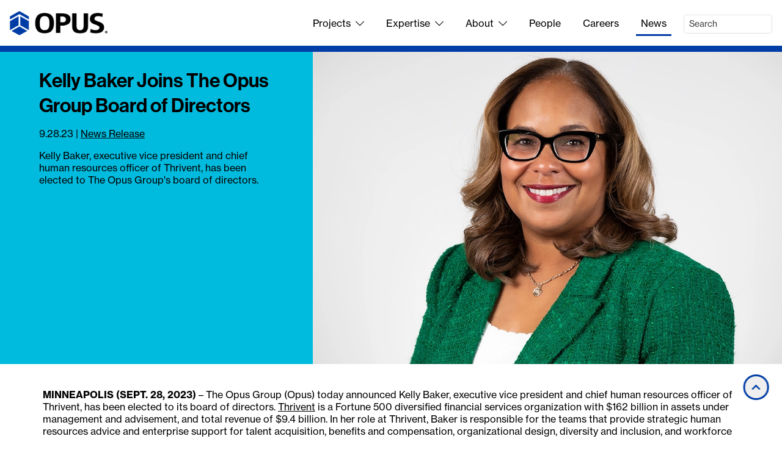

--- FILE ---
content_type: text/html; charset=utf-8
request_url: https://www.opus-group.com/News/Kelly-Baker-Joins-The-Opus-Group-Board-of-Directors
body_size: 9918
content:
<!DOCTYPE html>
<html lang="en">
<head>
    <meta charset="utf-8">
    <meta name="viewport" content="width=device-width, initial-scale=1">
    <meta property="og:site_name" content="Opus">
    <meta property="fb:admins" content="100005378118814,41301567">

    <title>Kelly Baker Joins The Opus Group Board of Directors - Opus</title>

    
    <meta name="description" content="Kelly Baker, executive vice president and chief human resources officer of Thrivent, has been elected to The Opus Group&#x27;s board of directors. " />
    <meta property="og:title" content="Kelly Baker Joins The Opus Group Board of Directors">
    <meta property="og:description" content="Kelly Baker, executive vice president and chief human resources officer of Thrivent, has been elected to The Opus Group&#x27;s board of directors. ">
    <meta property="og:url" content="https://www.opus-group.com/News/Kelly-Baker-Joins-The-Opus-Group-Board-of-Directors">
    <meta property="og:image" content="https://www.opus-group.com/Media/Images/News/2023/People/Kelly-Baker-BOD.jpg?width=1000&height=667&v=638555262368964710">
    <meta property="og:image:type" content="image/jpeg">
    <meta property="og:image:width" content="1000">
    <meta property="og:image:height" content="667">
    <meta property="og:image:alt" content="woman in professional attire">
    <meta property="og:type" content="article">
        <meta property="article:published_time" content="2023-09-28">
        <meta property="article:section" content="News Release">
    <meta property="twitter:card" content="summary">
    <meta property="twitter:site" content="@TheOpusGroup">


    <link rel="icon" href="/favicon.ico?v=K2i9K9Lk6RTHNTuv6VsC-rGnskcCbDveUKJCJnLd5uI">

    <link rel="stylesheet" href="https://use.typekit.net/oxv2jgt.css">
    <link rel="stylesheet" href="https://use.typekit.net/qyc1cts.css">

    <script src="/lib/jquery.min.js?v=eqaw4I9IoPldjffqieTL_h7z0ejA9zc_fyXt-05KMl4"></script>
    <script src="/lib/jquery.menu-aim.js?v=hEPX3k48H8-qu2FXqiAePORJixUzctU27gK-wlzcg6s"></script>

    <script src="/lib/htmx.min.js?v=SRlVzRgQdH19e5zLk2QAr7dg4G0l1T5FcrZLZWOyeE4"></script>
    <script src="/lib/_hyperscript.min.js?v=A27hGHYIR4lY2a6oX37zPw1iAPqGwIr-kZ8E_Gglyzw"></script>

    <script src="/lib/kendo-ui/2024.4.1112/js/kendo.custom.min.js?v=szescn3uwdMU73NZ1vvHguAfuLksR0Fsw-cCgAYPsVU"></script>
    <link rel="stylesheet" href="/lib/kendo-ui/2024.4.1112/styles/bootstrap-main.css?v=l53WADI68bsy9D08EXVG0P-zVpVBStebdrNa07MFXI8">

    <link href="/CSS/opus-group.min.css?v=k48fEnWlpRV5GM40kFm0Dl5zqqbL7800TAXe12TVZAA" rel="stylesheet">

    <link href="/lib/fontawesome-pro-5.15.4/css/all.min.css?v=36DqdQkoEImIpQIgA6OpB43pyYFDr1GkPJoADO_GFo0" rel="stylesheet">

    

</head>
<body>
        <noscript>
            <iframe src="https://www.googletagmanager.com/ns.html?id=GTM-PB2KD2"
                    height="0" width="0" style="display:none;visibility:hidden"></iframe>
        </noscript>

    
<nav id="primary-nav" class="navbar navbar-expand-md p-2 p-md-3">
    <div class="d-flex align-items-center justify-content-between w-100">
        <a href="https://www.opus-group.com/" class="d-inline-block">
            <img src="/images/opus-logo.png?v=m-BcV_GgL05cG4PoNKWmX9qMybJo1mZEuuv0kDabPbk" alt="OPUS" width="160" height="40">
        </a>
        <div class="d-none d-md-block" id="navbarSupportedContent">
            <ul class="small-list navbar-nav d-flex justify-content-end w-100 mt-1">
                <li class="nav-item dropdown d-flex align-items-center">
                    <a href="https://www.opus-group.com/Projects" class="nav-link primary-nav-link js-toggle-dropdown">
                        Projects<i class="fal fa-chevron-down ms-1 ms-lg-2"></i>
                    </a>
                    <nav class="dropdown-menu primary-nav-flyout primary-nav-flyout-projects animate slide-and-fade-in">
                        <div class="row row-cols-3">
                            <div class="col">
                                <section>
                                    <a href="https://www.opus-group.com/Projects" class="op-arrow-link op-arrow-link-no-underline"><span>All </span><span class="op-nowrap">Projects<i class="op-arrow fal fa-long-arrow-right"></i></span></a>
                                </section>
                            </div>
                            <div class="col border-start border-2 border-color-coolgray ps-3">
                                <section>
                                    <ul class="small-list list-unstyled">
                                        <li class="col"><a href="https://www.opus-group.com/Projects?ProjectTypes=Industrial">Industrial</a></li>
                                        <li class="col"><a href="https://www.opus-group.com/Projects?ProjectTypes=Multifamily">Multifamily</a></li>
                                        <li class="col"><a href="https://www.opus-group.com/Projects?ProjectTypes=Student%20Living">Student Living</a></li>
                                        <li class="col"><a href="https://www.opus-group.com/Projects?ProjectTypes=Senior%20Living">Senior Living</a></li>
                                        <li class="col"><a href="https://www.opus-group.com/Projects?ProjectTypes=Office">Office</a></li>
                                        <li class="col"><a href="https://www.opus-group.com/Projects?ProjectTypes=Retail">Retail</a></li>
                                        <li class="col"><a href="https://www.opus-group.com/Projects?ProjectTypes=Education">Education</a></li>
                                        <li class="col"><a href="https://www.opus-group.com/Projects?ProjectTypes=Worship">Worship</a></li>
                                        <li class="col"><a href="https://www.opus-group.com/Projects?ProjectTypes=Government">Government</a></li>
                                        <li class="col"><a href="https://www.opus-group.com/Projects?ProjectTypes=Tenant%20Improvement">Tenant Improvement</a></li>
                                    </ul>
                                </section>
                            </div>
                            <div class="col border-start border-2 border-color-coolgray ps-3">
                                <section>
                                    <ul class="small-list list-unstyled">
                                        <li><a href="https://www.opus-group.com/Projects?Sustainable=True">Sustainable</a></li>
                                        <li><a href="https://www.opus-group.com/Projects?ClientDirectServices=True">Client Direct Services</a></li>
                                        <li><a href="https://www.opus-group.com/Projects/For-Lease">For Lease Space</a></li>
                                    </ul>
                                </section>
                            </div>
                        </div>
                    </nav>
                </li>
                <li class="nav-item dropdown d-flex align-items-center">
                    <a href="https://www.opus-group.com/Expertise" class="nav-link primary-nav-link js-toggle-dropdown">
                        Expertise<i class="fal fa-chevron-down ms-2"></i>
                    </a>
                    <nav class="dropdown-menu primary-nav-flyout primary-nav-flyout-expertise animate slide-and-fade-in">
                        <div class="row row-cols-3">
                            <div class="col">
                                <section>
                                    <a href="https://www.opus-group.com/Expertise" class="op-arrow-link op-arrow-link-no-underline"><span>Expertise<i class="op-arrow fal fa-long-arrow-right"></i></span></a>
                                </section>
                            </div>
                            <div class="col border-start border-2 border-color-coolgray ps-3">
                                <section>
                                    <ul class="small-list list-unstyled">
                                        <li><a href="https://www.opus-group.com/Expertise/Real-Estate-Development">Develop</a></li>
                                        <li><a href="https://www.opus-group.com/Expertise/Architecture-and-Engineering">Design</a></li>
                                        <li><a href="https://www.opus-group.com/Expertise/Construction-Project-Management">Build</a></li>
                                        <li><a href="https://www.opus-group.com/Expertise/Capital-Markets">Capital Markets</a></li>
                                    </ul>
                                </section>
                            </div>
                            <div class="col border-start border-2 border-color-coolgray ps-3">
                                <section>
                                    <ul class="small-list list-unstyled">
                                        <li><a href="https://www.opus-group.com/Expertise/Design-Build-Model">Design-Build Model</a></li>
                                        <li><a href="https://www.opus-group.com/Expertise/Client-Direct-Construction">Client Direct Services</a></li>
                                        <li><a href="https://www.opus-group.com/Expertise/Terms-Glossary">Opus Glossary</a></li>
                                        <li><a href="https://www.opus-group.com/Expertise/Sharing-Knowledge">Sharing Expertise</a></li>
                                    </ul>
                                </section>
                            </div>
                        </div>
                    </nav>
                </li>
                <li class="nav-item dropdown d-flex align-items-center">
                    <a href="https://www.opus-group.com/About" class="nav-link primary-nav-link js-toggle-dropdown">
                        About<i class="fal fa-chevron-down ms-2"></i>
                    </a>
                    <nav class="dropdown-menu primary-nav-flyout primary-nav-flyout-about animate slide-and-fade-in">
                        <div class="row row-cols-3">
                            <div class="col">
                                <section>
                                    <a href="https://www.opus-group.com/About" class="op-arrow-link op-arrow-link-no-underline"><span>About<i class="op-arrow fal fa-long-arrow-right"></i></span></a>
                                </section>
                            </div>
                            <div class="col border-start border-2 border-color-coolgray ps-3">
                                <section>
                                    <ul class="small-list list-unstyled">
                                        <li><a href="https://www.opus-group.com/About/Mission">Mission</a></li>
                                        <li><a href="https://www.opus-group.com/About/Safety">Safety</a></li>
                                        <li><a href="https://www.opus-group.com/About/Corporate-Responsibility">Corporate Responsibility</a></li>
                                        <li><a href="https://www.opus-group.com/About/VDC">Values Driven Culture</a></li>
                                        <li><a href="https://www.opus-group.com/About/Sustainability">Sustainability</a></li>
                                        <li><a href="https://www.opus-group.com/About/Giving">Giving</a></li>
                                        <li><a href="https://www.opus-group.com/About/Opus-Foundation">Opus Foundation</a></li>
                                    </ul>
                                </section>
                            </div>
                            <div class="col border-start border-2 border-color-coolgray ps-3">
                                <section>
                                    <ul class="small-list list-unstyled">
                                        <li><a href="https://www.opus-group.com/About/Awards-Recognition">Awards &amp; Recognition</a></li>
                                        <li>
                                            <ul class="small-list" style="list-style: none;">
                                                    <li>
                                                        <a href="https://www.opus-group.com/About/Offices/Minneapolis-Real-Estate">Minneapolis</a>
                                                    </li>
                                                    <li>
                                                        <a href="https://www.opus-group.com/About/Offices/Austin-Real-Estate">Austin</a>
                                                    </li>
                                                    <li>
                                                        <a href="https://www.opus-group.com/About/Offices/Charlotte-Real-Estate">Charlotte</a>
                                                    </li>
                                                    <li>
                                                        <a href="https://www.opus-group.com/About/Offices/Chicago-Real-Estate">Chicago</a>
                                                    </li>
                                                    <li>
                                                        <a href="https://www.opus-group.com/About/Offices/Denver-Real-Estate">Denver</a>
                                                    </li>
                                                    <li>
                                                        <a href="https://www.opus-group.com/About/Offices/Des-Moines-Real-Estate">Des Moines</a>
                                                    </li>
                                                    <li>
                                                        <a href="https://www.opus-group.com/About/Offices/Indianapolis-Real-Estate">Indianapolis</a>
                                                    </li>
                                                    <li>
                                                        <a href="https://www.opus-group.com/About/Offices/Kansas-City-Real-Estate">Kansas City</a>
                                                    </li>
                                                    <li>
                                                        <a href="https://www.opus-group.com/About/Offices/Phoenix-Real-Estate">Phoenix</a>
                                                    </li>
                                            </ul>
                                        </li>
                                    </ul>
                                </section>
                            </div>
                        </div>
                    </nav>
                </li>
                <li class="nav-item d-flex align-items-center">
                    <a href="https://www.opus-group.com/People" class="nav-link primary-nav-link">
                        People
                    </a>
                </li>
                <li class="nav-item d-flex align-items-center">
                    <a href="https://www.opus-group.com/Careers" class="nav-link primary-nav-link">
                        Careers
                    </a>
                </li>
                <li class="nav-item d-flex align-items-center">
                    <a href="https://www.opus-group.com/News" class="nav-link primary-nav-link active">
                        News
                    </a>
                </li>
                <li class="nav-item d-flex align-items-center">
                    <form class="d-none d-lg-block" action="https://www.opus-group.com/Search" method="GET" role="search">
                        <div class="form-group">
                            <input type="search" class="form-control form-control-sm search-input" name="q" placeholder="Search">
                        </div>
                        <input type="submit" class="d-none">
                    </form>
                    <a class="d-md-block d-lg-none" href="https://www.opus-group.com/Search" title="Search">
                        <i class="fal fa-search"></i>
                    </a>
                </li>
            </ul>
        </div>

        <button class="navbar-toggler" type="button" data-bs-toggle="offcanvas" data-bs-target="#offcanvasNavbar"
                aria-controls="offcanvasNavbar" aria-expanded="false" aria-label="Toggle navigation">
            <span class="navbar-toggler-icon"></span>
        </button>

        <div class="d-md-none offcanvas offcanvas-end" tabindex="-1" id="offcanvasNavbar" aria-labelledby="offcanvasNavbarLabel">
            <div class="offcanvas-header">
                <h5 class="offcanvas-title fs-5" id="offcanvasNavbarLabel">Menu</h5>
                <button type="button" class="btn-close" data-bs-dismiss="offcanvas" aria-label="Close"></button>
            </div>
            <div class="offcanvas-body pt-0">
                <ul class="navbar-nav">
                    <li class="nav-item">
                        <a href="https://www.opus-group.com/" class="nav-link primary-nav-link">
                            Home
                        </a>
                    </li>
                    <li class="nav-item">
                        <a href="https://www.opus-group.com/Projects" class="nav-link primary-nav-link">
                            Projects
                        </a>
                    </li>
                    <li class="nav-item">
                        <button type="button"
                                class="nav-link primary-nav-link w-100 text-start dropdown-toggle"
                                data-bs-toggle="dropdown"
                                aria-expanded="false">Expertise</button>
                        <ul class="dropdown-menu mb-3">
                            <li><a class="dropdown-item" href="https://www.opus-group.com/Expertise">Expertise</a></li>
                            <li><hr class="dropdown-divider"></li>
                            <li><a class="dropdown-item" href="https://www.opus-group.com/Expertise/Real-Estate-Development">Develop</a></li>
                            <li><a class="dropdown-item" href="https://www.opus-group.com/Expertise/Architecture-and-Engineering">Design</a></li>
                            <li><a class="dropdown-item" href="https://www.opus-group.com/Expertise/Construction-Project-Management">Build</a></li>
                            <li><a class="dropdown-item" href="https://www.opus-group.com/Expertise/Capital-Markets">Capital Markets</a></li>
                            <li><hr class="dropdown-divider"></li>
                            <li><a class="dropdown-item" href="https://www.opus-group.com/Expertise/Design-Build-Model">Design-Build Model</a></li>
                            <li><a class="dropdown-item" href="https://www.opus-group.com/Expertise/Terms-Glossary">Opus Glossary</a></li>
                            <li><a class="dropdown-item" href="https://www.opus-group.com/Expertise/Sharing-Knowledge">Sharing Expertise</a></li>
                        </ul>
                    </li>
                    <li class="nav-item dropdown">
                        <button type="button"
                                class="nav-link primary-nav-link w-100 text-start dropdown-toggle"
                                data-bs-toggle="dropdown"
                                aria-expanded="false">About</button>
                        <ul class="dropdown-menu mb-3">
                            <li><a class="dropdown-item" href="https://www.opus-group.com/About">About Opus</a></li>
                            <li><hr class="dropdown-divider"></li>
                            <li><a class="dropdown-item" href="https://www.opus-group.com/About/Mission">Mission</a></li>
                            <li><a class="dropdown-item" href="https://www.opus-group.com/About/Safety">Safety</a></li>
                            <li><a class="dropdown-item" href="https://www.opus-group.com/About/Corporate-Responsibility">Corporate Responsibility</a></li>
                            <li><a class="dropdown-item" href="https://www.opus-group.com/About/VDC">Values Driven Culture</a></li>
                            <li><a class="dropdown-item" href="https://www.opus-group.com/About/Giving">Giving</a></li>
                            <li><a class="dropdown-item" href="https://www.opus-group.com/About/Opus-Foundation">Opus Foundation</a></li>
                            <li><hr class="dropdown-divider"></li>
                            <li><a class="dropdown-item" href="https://www.opus-group.com/About/Awards-Recognition">Awards &amp; Recognition</a></li>
                            <li>Offices</li>
                                <li>
                                    <a href="https://www.opus-group.com/About/Offices/Minneapolis-Real-Estate"
                                       class="dropdown-item ms-4">Minneapolis</a>
                                </li>
                                <li>
                                    <a href="https://www.opus-group.com/About/Offices/Austin-Real-Estate"
                                       class="dropdown-item ms-4">Austin</a>
                                </li>
                                <li>
                                    <a href="https://www.opus-group.com/About/Offices/Charlotte-Real-Estate"
                                       class="dropdown-item ms-4">Charlotte</a>
                                </li>
                                <li>
                                    <a href="https://www.opus-group.com/About/Offices/Chicago-Real-Estate"
                                       class="dropdown-item ms-4">Chicago</a>
                                </li>
                                <li>
                                    <a href="https://www.opus-group.com/About/Offices/Denver-Real-Estate"
                                       class="dropdown-item ms-4">Denver</a>
                                </li>
                                <li>
                                    <a href="https://www.opus-group.com/About/Offices/Des-Moines-Real-Estate"
                                       class="dropdown-item ms-4">Des Moines</a>
                                </li>
                                <li>
                                    <a href="https://www.opus-group.com/About/Offices/Indianapolis-Real-Estate"
                                       class="dropdown-item ms-4">Indianapolis</a>
                                </li>
                                <li>
                                    <a href="https://www.opus-group.com/About/Offices/Kansas-City-Real-Estate"
                                       class="dropdown-item ms-4">Kansas City</a>
                                </li>
                                <li>
                                    <a href="https://www.opus-group.com/About/Offices/Phoenix-Real-Estate"
                                       class="dropdown-item ms-4">Phoenix</a>
                                </li>
                        </ul>
                    </li>
                    <li class="nav-item">
                        <a href="https://www.opus-group.com/People" class="nav-link primary-nav-link">
                            People
                        </a>
                    </li>
                    <li class="nav-item">
                        <a href="https://www.opus-group.com/Careers" class="nav-link primary-nav-link">
                            Careers
                        </a>
                    </li>
                    <li class="nav-item">
                        <a href="https://www.opus-group.com/News" class="nav-link primary-nav-link active">
                            News
                        </a>
                    </li>
                </ul>
                <form action="https://www.opus-group.com/Search" method="GET" role="search" class="my-3">
                    <div class="input-group">
                        <input type="search"
                               class="form-control form-control-sm"
                               name="q"
                               placeholder="Search"
                               aria-label="Search" aria-describedby="mobile-search">
                        <button class="btn btn-primary" type="submit" id="mobile-search">Search</button>
                    </div>
                </form>
            </div>
        </div>
    </div>
</nav>


    <main>
        


<div class="page-article-details">
    <div class="d-flex justify-content-between flex-column-reverse flex-lg-row">
        <div class="op-article-title-container d-flex flex-column background-color-cyan color-black">
            <h1 class="op-article-title color-black">Kelly Baker Joins The Opus Group Board of Directors</h1>
            <div>
                    <time title="Published on 2023-09-28" datetime="2023-09-28">9.28.23</time>
                        <span> | </span>
                    <a href="https://www.opus-group.com/News?ArticleTypes=News%20Release"
                       class="article-type-link"
                       title="View other articles of this type">News Release</a>
            </div>
            <p class="mt-3 mb-0">Kelly Baker, executive vice president and chief human resources officer of Thrivent, has been elected to The Opus Group's board of directors. </p>
        </div>
        <div class="op-article-image-container background-color-xxl-cyan">
                <img alt="woman in professional attire" class="img-fluid" height="667" src="https://www.opus-group.com/Media/Images/News/2023/People/Kelly-Baker-BOD.webp?width=1000&amp;height=667&amp;v=638555262368964710" width="1000" />
        </div>
    </div>

    <section class="d-none container-fluid container-md px-3 px-md-0 section-content">
        <div id="photo-gallery">
            <button id="load-gallery" class="btn btn-primary d-none" hx-get="https://www.opus-group.com/api/Articles/ImageGallery?UrlSlug=Kelly-Baker-Joins-The-Opus-Group-Board-of-Directors&amp;GalleryId=news-images-gallery" hx-target="#photo-gallery" hx-swap="outerHTML">
                Load Gallery
            </button>
        </div>
    </section>

    <section class="container-fluid container-md px-3 px-md-0 section-content">
            <div>
                <p><strong>MINNEAPOLIS (SEPT. 28, 2023)</strong> – The Opus Group (Opus) today announced Kelly Baker, executive vice president and chief human resources officer of Thrivent, has been elected to its board of directors. <a href="https://www.thrivent.com/home">Thrivent</a> is a Fortune 500 diversified financial services organization with $162 billion in assets under management and advisement, and total revenue of $9.4 billion. In her role at Thrivent, Baker is responsible for the teams that provide strategic human resources advice and enterprise support for talent acquisition, benefits and compensation, organizational design, diversity and inclusion, and workforce culture and effectiveness.</p>
<p>“Kelly brings a valuable combination of expertise and perspective to the Opus board, including as a CHRO, public board member and strategic business leader. Her people-centered approach and track record of visionary leadership are just part of what makes her a great fit to further advance our goals and vision for the future,&quot; said Bob Underhill, chair of the Opus board of directors.</p>
<p>The Opus board of directors includes business and industry experts, as well as family members of Gerry Rauenhorst, who originally founded the business in 1953. It provides strategic guidance and supports responsible practices in many areas, including financial controls and audits, conflicts of interest, enterprise risk, investment management, corporate responsibility, board and leadership team composition, succession planning and executive compensation.</p>
<p>Prior to joining Thrivent in 2021, Baker was executive vice president and chief human resources officer for <a href="https://www.pentair.com/">Pentair</a>. Previously, she served in various roles at <a href="https://www.generalmills.com/">General Mills</a>, including vice president of human resources for the U.S. Segment. She also led Global Diversity &amp; Inclusion at General Mills, strengthening diverse representation among the company's leaders.</p>
<p>Baker earned a Bachelor of Business Administration degree in accounting from Howard University and a Master of Business Administration degree from the University of Michigan's Stephen M. Ross School of Business. She currently serves on the Ferguson PLC board of directors and as a board member of the <a href="https://childrenstheatre.org/">Children's Theater Company</a> of Minnesota and The Blake School.</p>
<p><strong>About The Opus Group</strong><br />
The Opus Group® is a family of commercial real estate development, construction and design companies headquartered in Minneapolis with offices and projects across the country. Opus operates as an integrated, multidisciplinary team with expertise in development, capital markets and finance; project management and construction; and architecture and engineering. The Opus Group includes Opus Holding, L.L.C. and its operating subsidiaries: <a href="https://www.opus-group.com/Expertise/Real-Estate-Development">Opus Development Company, L.L.C.</a>, <a href="https://www.opus-group.com/Expertise/Construction-Project-Management">Opus Design Build, L.L.C.</a> and <a href="https://www.opus-group.com/Expertise/Architecture-and-Engineering">Opus AE Group, L.L.C.</a> Specializing in industrial, office, residential, retail and institutional projects, Opus has broad capabilities, deep experience and a proven design-build model that delivers solutions for customers on time and on budget. For more information, visit <a href="http://www.opus-group.com/">www.opus-group.com</a> and follow The Opus Group on <a href="https://www.linkedin.com/company/theopusgroup/">LinkedIn</a> and <a href="https://www.instagram.com/theopusgroup/">Instagram</a>.</p>

                

                
            </div>
    </section>

        
<section class="container-fluid section-content section-content-background-color background-color-darkblue"><div class="container-fluid container-md px-3 px-md-0">
    <div class="d-flex justify-content-center align-items-center column-gap-4">
        <h4 class="d-inline-block mb-0 color-white text-center">Share this article</h4>
        <a href="https://x.com/intent/tweet?text=Kelly&#x2B;Baker&#x2B;Joins&#x2B;The&#x2B;Opus&#x2B;Group&#x2B;Board&#x2B;of&#x2B;Directors&amp;url=https%3A%2F%2Fwww.opus-group.com%2FNews%2FKelly-Baker-Joins-The-Opus-Group-Board-of-Directors" target="_blank" class="op-social-media-link" title="Share on X">
            <img src="/images/social-media/x-white.png?v=QTo4aUPlYkLLEPM3qTCjsrmxNrAEvqpFBVIDNboHRvc" class="op-social-media-icon" alt="X logo" />
            <img src="/images/social-media/x-orange.png?v=SVCtI-lzllOkE21R_dKurEW8-Ii4GwFzHZyUKDwxRUQ" class="op-social-media-icon-hover" alt="X logo" />
        </a>
        <a href="https://www.linkedin.com/sharing/share-offsite/?url=https%3A%2F%2Fwww.opus-group.com%2FNews%2FKelly-Baker-Joins-The-Opus-Group-Board-of-Directors" target="_blank" class="op-social-media-link" title="Share on LinkedIn">
            <img src="/images/social-media/linked-in-white.png?v=umLnqvTgnBVJiTdDIHbyQcYWuMkxBWWphZGLhsMB4Nc" class="op-social-media-icon alt=" LinkedIn logo" />
            <img src="/images/social-media/linked-in-orange.png?v=nVW1daAp9XtYNT2ijSz2zCBIpeHtJO1l_pHcjfWtzlc" class="op-social-media-icon-hover" alt="LinkedIn logo" />
        </a>
        <a href="https://www.facebook.com/dialog/share?app_id=2006130873167476&amp;display=page&amp;href=https%3A%2F%2Fwww.opus-group.com%2FNews%2FKelly-Baker-Joins-The-Opus-Group-Board-of-Directors" target="_blank" class="op-social-media-link" title="Share on Facebook">
            <img src="/images/social-media/facebook-white.png?v=vn7HCQMW8uWSKuid5VnMWU0fpZL8-uy_Y1aDBElqYRg" class="op-social-media-icon alt=" Facebook logo" />
            <img src="/images/social-media/facebook-orange.png?v=j1kfpMMr0ZDiXw-CwYWOZjHgVjhjBESesD5tYPycyd0" class="op-social-media-icon-hover" alt="Facebook logo" />
        </a>
    </div>
</div></section>


        <section class="container-fluid container-md px-3 px-md-0 section-content">
                <p class="mb-1">
                    Article Type: <a href="https://www.opus-group.com/News?ArticleTypes=News%20Release"
                                     title="View other articles of this type">News Release</a>
                </p>
        </section>
</div>


    </main>

    
<footer id="footer-nav" class="p-4 background-color-opusblue color-white">
    <div class="row">
        <div class="col-12 col-sm-5 col-lg-6 col-xl-7 col-xxl-8">
            <div class="mb-4">
                <img src="/images/opus-logo-white.png?v=FHHgnAU3iLF55oPVoMZah4r3jetvoPNX4kFdwAwJGtQ" width="160" height="40" alt="OPUS">
            </div>

            <address>
                Opus Main Office <br />
                10350 Bren Road West <br />
                Minnetonka, MN 55343 <br />
                <a href="tel:+1.952.656.4444"
                   title="Call this number">952.656.4444</a>
            </address>

        </div>
        <div class="col-12 col-sm-7 col-lg-6 col-xl-5 col-xxl-4">
            <div class="d-flex justify-content-between">
                <div>
                    <ul class="small-list list-unstyled children-mb-3">
                        <li><a href="https://www.opus-group.com/Projects">Projects</a></li>
                        <li><a href="https://www.opus-group.com/Expertise">Expertise</a></li>
                        <li><a href="https://www.opus-group.com/About">About</a></li>
                    </ul>
                </div>
                <div>
                    <ul class="small-list list-unstyled children-mb-3">
                        <li><a href="https://www.opus-group.com/People">People</a></li>
                        <li><a href="https://www.opus-group.com/News">News</a></li>
                        <li><a href="https://www.opus-group.com/Careers">Careers</a></li>
                    </ul>
                </div>
                <div>
                    <ul class="small-list list-unstyled children-mb-3">
                        <li><a href="https://www.opus-group.com/Press-Media">Press/Media</a></li>
                        <li><a href="https://portal.opus-group.com">Opus Portal</a></li>
                    </ul>
                </div>
            </div>
        </div>
    </div>
    <div class="row mb-3">
        <div class="col-3 col-sm-5 col-lg-6 col-xl-7 col-xxl-8">
            <div class="d-flex column-gap-2 h-100 align-items-end align-items-md-center">
                <a href="https://www.linkedin.com/company/10674" class="op-social-media-link" target="_blank" title="Opus on LinkedIn">
                    <img src="/images/social-media/linked-in-white.png?v=umLnqvTgnBVJiTdDIHbyQcYWuMkxBWWphZGLhsMB4Nc" class="op-social-media-icon" alt="LinkedIn icon">
                    <img src="/images/social-media/linked-in-orange.png?v=nVW1daAp9XtYNT2ijSz2zCBIpeHtJO1l_pHcjfWtzlc" class="op-social-media-icon-hover" alt="LinkedIn icon">
                </a>
                <a href="https://www.instagram.com/TheOpusGroup" class="op-social-media-link" target="_blank" title="Opus on Instagram">
                    <img src="/images/social-media/instagram-white.png?v=MC-d_2JiBeQ--CPEIICUWm4NSkbd6x2nPFa4UiexHoI" class="op-social-media-icon" alt="Instagram icon">
                    <img src="/images/social-media/instagram-orange.png?v=W1a4nFqqK4ltYLvCNdwdeaR76vyZN6EJcftv7G_LXoA" class="op-social-media-icon-hover" alt="Instagram icon">
                </a>
            </div>
        </div>
        <div class="col-9 col-sm-7 col-lg-6 col-xl-5 col-xxl-4">
        </div>
    </div>
    <div class="border-top border-color-white pt-3">
        <div class="d-flex justify-content-between mb-1">
            <div>&copy; 2026 Opus. All Rights Reserved.</div>
            <div class="op-privacy-policy">
                <a href="https://www.opus-group.com/Privacy-Policy">Privacy Policy</a>
            </div>
        </div>
        <div class="op-trademarks">
            Opus, The Opus Group, Driven to Deliver and Opus Foundation are registered trademarks exclusive to Opus.
            Opus is comprised of Opus Holding, L.L.C., Opus Development Company, L.L.C.,
            Opus Design Build, L.L.C. and Opus AE Group, L.L.C.
        </div>
    </div>
</footer>


        <span class="device-xs d-inline d-sm-none"></span>
        <span class="device-sm d-none d-sm-inline d-md-none"></span>
        <span class="device-md d-none d-md-inline d-lg-none"></span>
        <span class="device-lg d-none d-lg-inline d-xl-none"></span>
        <span class="device-lg d-none d-xl-inline d-xxl-none"></span>
        <span class="device-lg d-none d-xxl-inline"></span>

    <div class="op-return-to-top">
    <button class="d-inline-block"
            type="button"
            title="Return to top"
            onclick="window.scrollTo(0,0)">
        <i class="fas fa-chevron-up"></i>
    </button>
</div>


    <script src="/Scripts/Main.js?v=Wbtp1Dea808oW4SmCmjVBkR3kFAjp7edd50IC1iDPxw"></script>


    <script src="https://www.opus-group.com/api/DynamicJavaScript/GoogleTagManager.js"></script>

    <script src="https://www.google.com/recaptcha/api.js?render=6LfTz5oqAAAAAKzq-Bf-uzHKVlsSZ-ds2ACnvLlT"></script>
<script>
    Main.ReCaptcha.execute("6LfTz5oqAAAAAKzq-Bf-uzHKVlsSZ-ds2ACnvLlT", "https//wwwopus_groupcom/News/Kelly_Baker_Joins_The_Opus_Group_Board_of_Directors", null);
</script>

    

<script>
    (function (d) {
        var s = d.createElement("script");
        s.setAttribute("data-position", "3");
        s.setAttribute("data-mobile", "true");
        s.setAttribute("data-account", "FgN2YpmdGl");
        s.setAttribute("async", "async");
        s.setAttribute("src", "https://cdn.userway.org/widget.js");
        (d.body || d.head).appendChild(s);
    })(document)
</script>

<noscript>Please ensure Javascript is enabled for purposes of <a href="https://userway.org">website accessibility</a></noscript>

    

</body>
</html>


--- FILE ---
content_type: text/html; charset=utf-8
request_url: https://www.google.com/recaptcha/api2/anchor?ar=1&k=6LfTz5oqAAAAAKzq-Bf-uzHKVlsSZ-ds2ACnvLlT&co=aHR0cHM6Ly93d3cub3B1cy1ncm91cC5jb206NDQz&hl=en&v=N67nZn4AqZkNcbeMu4prBgzg&size=invisible&anchor-ms=20000&execute-ms=30000&cb=p9v5hqqt1wlx
body_size: 48558
content:
<!DOCTYPE HTML><html dir="ltr" lang="en"><head><meta http-equiv="Content-Type" content="text/html; charset=UTF-8">
<meta http-equiv="X-UA-Compatible" content="IE=edge">
<title>reCAPTCHA</title>
<style type="text/css">
/* cyrillic-ext */
@font-face {
  font-family: 'Roboto';
  font-style: normal;
  font-weight: 400;
  font-stretch: 100%;
  src: url(//fonts.gstatic.com/s/roboto/v48/KFO7CnqEu92Fr1ME7kSn66aGLdTylUAMa3GUBHMdazTgWw.woff2) format('woff2');
  unicode-range: U+0460-052F, U+1C80-1C8A, U+20B4, U+2DE0-2DFF, U+A640-A69F, U+FE2E-FE2F;
}
/* cyrillic */
@font-face {
  font-family: 'Roboto';
  font-style: normal;
  font-weight: 400;
  font-stretch: 100%;
  src: url(//fonts.gstatic.com/s/roboto/v48/KFO7CnqEu92Fr1ME7kSn66aGLdTylUAMa3iUBHMdazTgWw.woff2) format('woff2');
  unicode-range: U+0301, U+0400-045F, U+0490-0491, U+04B0-04B1, U+2116;
}
/* greek-ext */
@font-face {
  font-family: 'Roboto';
  font-style: normal;
  font-weight: 400;
  font-stretch: 100%;
  src: url(//fonts.gstatic.com/s/roboto/v48/KFO7CnqEu92Fr1ME7kSn66aGLdTylUAMa3CUBHMdazTgWw.woff2) format('woff2');
  unicode-range: U+1F00-1FFF;
}
/* greek */
@font-face {
  font-family: 'Roboto';
  font-style: normal;
  font-weight: 400;
  font-stretch: 100%;
  src: url(//fonts.gstatic.com/s/roboto/v48/KFO7CnqEu92Fr1ME7kSn66aGLdTylUAMa3-UBHMdazTgWw.woff2) format('woff2');
  unicode-range: U+0370-0377, U+037A-037F, U+0384-038A, U+038C, U+038E-03A1, U+03A3-03FF;
}
/* math */
@font-face {
  font-family: 'Roboto';
  font-style: normal;
  font-weight: 400;
  font-stretch: 100%;
  src: url(//fonts.gstatic.com/s/roboto/v48/KFO7CnqEu92Fr1ME7kSn66aGLdTylUAMawCUBHMdazTgWw.woff2) format('woff2');
  unicode-range: U+0302-0303, U+0305, U+0307-0308, U+0310, U+0312, U+0315, U+031A, U+0326-0327, U+032C, U+032F-0330, U+0332-0333, U+0338, U+033A, U+0346, U+034D, U+0391-03A1, U+03A3-03A9, U+03B1-03C9, U+03D1, U+03D5-03D6, U+03F0-03F1, U+03F4-03F5, U+2016-2017, U+2034-2038, U+203C, U+2040, U+2043, U+2047, U+2050, U+2057, U+205F, U+2070-2071, U+2074-208E, U+2090-209C, U+20D0-20DC, U+20E1, U+20E5-20EF, U+2100-2112, U+2114-2115, U+2117-2121, U+2123-214F, U+2190, U+2192, U+2194-21AE, U+21B0-21E5, U+21F1-21F2, U+21F4-2211, U+2213-2214, U+2216-22FF, U+2308-230B, U+2310, U+2319, U+231C-2321, U+2336-237A, U+237C, U+2395, U+239B-23B7, U+23D0, U+23DC-23E1, U+2474-2475, U+25AF, U+25B3, U+25B7, U+25BD, U+25C1, U+25CA, U+25CC, U+25FB, U+266D-266F, U+27C0-27FF, U+2900-2AFF, U+2B0E-2B11, U+2B30-2B4C, U+2BFE, U+3030, U+FF5B, U+FF5D, U+1D400-1D7FF, U+1EE00-1EEFF;
}
/* symbols */
@font-face {
  font-family: 'Roboto';
  font-style: normal;
  font-weight: 400;
  font-stretch: 100%;
  src: url(//fonts.gstatic.com/s/roboto/v48/KFO7CnqEu92Fr1ME7kSn66aGLdTylUAMaxKUBHMdazTgWw.woff2) format('woff2');
  unicode-range: U+0001-000C, U+000E-001F, U+007F-009F, U+20DD-20E0, U+20E2-20E4, U+2150-218F, U+2190, U+2192, U+2194-2199, U+21AF, U+21E6-21F0, U+21F3, U+2218-2219, U+2299, U+22C4-22C6, U+2300-243F, U+2440-244A, U+2460-24FF, U+25A0-27BF, U+2800-28FF, U+2921-2922, U+2981, U+29BF, U+29EB, U+2B00-2BFF, U+4DC0-4DFF, U+FFF9-FFFB, U+10140-1018E, U+10190-1019C, U+101A0, U+101D0-101FD, U+102E0-102FB, U+10E60-10E7E, U+1D2C0-1D2D3, U+1D2E0-1D37F, U+1F000-1F0FF, U+1F100-1F1AD, U+1F1E6-1F1FF, U+1F30D-1F30F, U+1F315, U+1F31C, U+1F31E, U+1F320-1F32C, U+1F336, U+1F378, U+1F37D, U+1F382, U+1F393-1F39F, U+1F3A7-1F3A8, U+1F3AC-1F3AF, U+1F3C2, U+1F3C4-1F3C6, U+1F3CA-1F3CE, U+1F3D4-1F3E0, U+1F3ED, U+1F3F1-1F3F3, U+1F3F5-1F3F7, U+1F408, U+1F415, U+1F41F, U+1F426, U+1F43F, U+1F441-1F442, U+1F444, U+1F446-1F449, U+1F44C-1F44E, U+1F453, U+1F46A, U+1F47D, U+1F4A3, U+1F4B0, U+1F4B3, U+1F4B9, U+1F4BB, U+1F4BF, U+1F4C8-1F4CB, U+1F4D6, U+1F4DA, U+1F4DF, U+1F4E3-1F4E6, U+1F4EA-1F4ED, U+1F4F7, U+1F4F9-1F4FB, U+1F4FD-1F4FE, U+1F503, U+1F507-1F50B, U+1F50D, U+1F512-1F513, U+1F53E-1F54A, U+1F54F-1F5FA, U+1F610, U+1F650-1F67F, U+1F687, U+1F68D, U+1F691, U+1F694, U+1F698, U+1F6AD, U+1F6B2, U+1F6B9-1F6BA, U+1F6BC, U+1F6C6-1F6CF, U+1F6D3-1F6D7, U+1F6E0-1F6EA, U+1F6F0-1F6F3, U+1F6F7-1F6FC, U+1F700-1F7FF, U+1F800-1F80B, U+1F810-1F847, U+1F850-1F859, U+1F860-1F887, U+1F890-1F8AD, U+1F8B0-1F8BB, U+1F8C0-1F8C1, U+1F900-1F90B, U+1F93B, U+1F946, U+1F984, U+1F996, U+1F9E9, U+1FA00-1FA6F, U+1FA70-1FA7C, U+1FA80-1FA89, U+1FA8F-1FAC6, U+1FACE-1FADC, U+1FADF-1FAE9, U+1FAF0-1FAF8, U+1FB00-1FBFF;
}
/* vietnamese */
@font-face {
  font-family: 'Roboto';
  font-style: normal;
  font-weight: 400;
  font-stretch: 100%;
  src: url(//fonts.gstatic.com/s/roboto/v48/KFO7CnqEu92Fr1ME7kSn66aGLdTylUAMa3OUBHMdazTgWw.woff2) format('woff2');
  unicode-range: U+0102-0103, U+0110-0111, U+0128-0129, U+0168-0169, U+01A0-01A1, U+01AF-01B0, U+0300-0301, U+0303-0304, U+0308-0309, U+0323, U+0329, U+1EA0-1EF9, U+20AB;
}
/* latin-ext */
@font-face {
  font-family: 'Roboto';
  font-style: normal;
  font-weight: 400;
  font-stretch: 100%;
  src: url(//fonts.gstatic.com/s/roboto/v48/KFO7CnqEu92Fr1ME7kSn66aGLdTylUAMa3KUBHMdazTgWw.woff2) format('woff2');
  unicode-range: U+0100-02BA, U+02BD-02C5, U+02C7-02CC, U+02CE-02D7, U+02DD-02FF, U+0304, U+0308, U+0329, U+1D00-1DBF, U+1E00-1E9F, U+1EF2-1EFF, U+2020, U+20A0-20AB, U+20AD-20C0, U+2113, U+2C60-2C7F, U+A720-A7FF;
}
/* latin */
@font-face {
  font-family: 'Roboto';
  font-style: normal;
  font-weight: 400;
  font-stretch: 100%;
  src: url(//fonts.gstatic.com/s/roboto/v48/KFO7CnqEu92Fr1ME7kSn66aGLdTylUAMa3yUBHMdazQ.woff2) format('woff2');
  unicode-range: U+0000-00FF, U+0131, U+0152-0153, U+02BB-02BC, U+02C6, U+02DA, U+02DC, U+0304, U+0308, U+0329, U+2000-206F, U+20AC, U+2122, U+2191, U+2193, U+2212, U+2215, U+FEFF, U+FFFD;
}
/* cyrillic-ext */
@font-face {
  font-family: 'Roboto';
  font-style: normal;
  font-weight: 500;
  font-stretch: 100%;
  src: url(//fonts.gstatic.com/s/roboto/v48/KFO7CnqEu92Fr1ME7kSn66aGLdTylUAMa3GUBHMdazTgWw.woff2) format('woff2');
  unicode-range: U+0460-052F, U+1C80-1C8A, U+20B4, U+2DE0-2DFF, U+A640-A69F, U+FE2E-FE2F;
}
/* cyrillic */
@font-face {
  font-family: 'Roboto';
  font-style: normal;
  font-weight: 500;
  font-stretch: 100%;
  src: url(//fonts.gstatic.com/s/roboto/v48/KFO7CnqEu92Fr1ME7kSn66aGLdTylUAMa3iUBHMdazTgWw.woff2) format('woff2');
  unicode-range: U+0301, U+0400-045F, U+0490-0491, U+04B0-04B1, U+2116;
}
/* greek-ext */
@font-face {
  font-family: 'Roboto';
  font-style: normal;
  font-weight: 500;
  font-stretch: 100%;
  src: url(//fonts.gstatic.com/s/roboto/v48/KFO7CnqEu92Fr1ME7kSn66aGLdTylUAMa3CUBHMdazTgWw.woff2) format('woff2');
  unicode-range: U+1F00-1FFF;
}
/* greek */
@font-face {
  font-family: 'Roboto';
  font-style: normal;
  font-weight: 500;
  font-stretch: 100%;
  src: url(//fonts.gstatic.com/s/roboto/v48/KFO7CnqEu92Fr1ME7kSn66aGLdTylUAMa3-UBHMdazTgWw.woff2) format('woff2');
  unicode-range: U+0370-0377, U+037A-037F, U+0384-038A, U+038C, U+038E-03A1, U+03A3-03FF;
}
/* math */
@font-face {
  font-family: 'Roboto';
  font-style: normal;
  font-weight: 500;
  font-stretch: 100%;
  src: url(//fonts.gstatic.com/s/roboto/v48/KFO7CnqEu92Fr1ME7kSn66aGLdTylUAMawCUBHMdazTgWw.woff2) format('woff2');
  unicode-range: U+0302-0303, U+0305, U+0307-0308, U+0310, U+0312, U+0315, U+031A, U+0326-0327, U+032C, U+032F-0330, U+0332-0333, U+0338, U+033A, U+0346, U+034D, U+0391-03A1, U+03A3-03A9, U+03B1-03C9, U+03D1, U+03D5-03D6, U+03F0-03F1, U+03F4-03F5, U+2016-2017, U+2034-2038, U+203C, U+2040, U+2043, U+2047, U+2050, U+2057, U+205F, U+2070-2071, U+2074-208E, U+2090-209C, U+20D0-20DC, U+20E1, U+20E5-20EF, U+2100-2112, U+2114-2115, U+2117-2121, U+2123-214F, U+2190, U+2192, U+2194-21AE, U+21B0-21E5, U+21F1-21F2, U+21F4-2211, U+2213-2214, U+2216-22FF, U+2308-230B, U+2310, U+2319, U+231C-2321, U+2336-237A, U+237C, U+2395, U+239B-23B7, U+23D0, U+23DC-23E1, U+2474-2475, U+25AF, U+25B3, U+25B7, U+25BD, U+25C1, U+25CA, U+25CC, U+25FB, U+266D-266F, U+27C0-27FF, U+2900-2AFF, U+2B0E-2B11, U+2B30-2B4C, U+2BFE, U+3030, U+FF5B, U+FF5D, U+1D400-1D7FF, U+1EE00-1EEFF;
}
/* symbols */
@font-face {
  font-family: 'Roboto';
  font-style: normal;
  font-weight: 500;
  font-stretch: 100%;
  src: url(//fonts.gstatic.com/s/roboto/v48/KFO7CnqEu92Fr1ME7kSn66aGLdTylUAMaxKUBHMdazTgWw.woff2) format('woff2');
  unicode-range: U+0001-000C, U+000E-001F, U+007F-009F, U+20DD-20E0, U+20E2-20E4, U+2150-218F, U+2190, U+2192, U+2194-2199, U+21AF, U+21E6-21F0, U+21F3, U+2218-2219, U+2299, U+22C4-22C6, U+2300-243F, U+2440-244A, U+2460-24FF, U+25A0-27BF, U+2800-28FF, U+2921-2922, U+2981, U+29BF, U+29EB, U+2B00-2BFF, U+4DC0-4DFF, U+FFF9-FFFB, U+10140-1018E, U+10190-1019C, U+101A0, U+101D0-101FD, U+102E0-102FB, U+10E60-10E7E, U+1D2C0-1D2D3, U+1D2E0-1D37F, U+1F000-1F0FF, U+1F100-1F1AD, U+1F1E6-1F1FF, U+1F30D-1F30F, U+1F315, U+1F31C, U+1F31E, U+1F320-1F32C, U+1F336, U+1F378, U+1F37D, U+1F382, U+1F393-1F39F, U+1F3A7-1F3A8, U+1F3AC-1F3AF, U+1F3C2, U+1F3C4-1F3C6, U+1F3CA-1F3CE, U+1F3D4-1F3E0, U+1F3ED, U+1F3F1-1F3F3, U+1F3F5-1F3F7, U+1F408, U+1F415, U+1F41F, U+1F426, U+1F43F, U+1F441-1F442, U+1F444, U+1F446-1F449, U+1F44C-1F44E, U+1F453, U+1F46A, U+1F47D, U+1F4A3, U+1F4B0, U+1F4B3, U+1F4B9, U+1F4BB, U+1F4BF, U+1F4C8-1F4CB, U+1F4D6, U+1F4DA, U+1F4DF, U+1F4E3-1F4E6, U+1F4EA-1F4ED, U+1F4F7, U+1F4F9-1F4FB, U+1F4FD-1F4FE, U+1F503, U+1F507-1F50B, U+1F50D, U+1F512-1F513, U+1F53E-1F54A, U+1F54F-1F5FA, U+1F610, U+1F650-1F67F, U+1F687, U+1F68D, U+1F691, U+1F694, U+1F698, U+1F6AD, U+1F6B2, U+1F6B9-1F6BA, U+1F6BC, U+1F6C6-1F6CF, U+1F6D3-1F6D7, U+1F6E0-1F6EA, U+1F6F0-1F6F3, U+1F6F7-1F6FC, U+1F700-1F7FF, U+1F800-1F80B, U+1F810-1F847, U+1F850-1F859, U+1F860-1F887, U+1F890-1F8AD, U+1F8B0-1F8BB, U+1F8C0-1F8C1, U+1F900-1F90B, U+1F93B, U+1F946, U+1F984, U+1F996, U+1F9E9, U+1FA00-1FA6F, U+1FA70-1FA7C, U+1FA80-1FA89, U+1FA8F-1FAC6, U+1FACE-1FADC, U+1FADF-1FAE9, U+1FAF0-1FAF8, U+1FB00-1FBFF;
}
/* vietnamese */
@font-face {
  font-family: 'Roboto';
  font-style: normal;
  font-weight: 500;
  font-stretch: 100%;
  src: url(//fonts.gstatic.com/s/roboto/v48/KFO7CnqEu92Fr1ME7kSn66aGLdTylUAMa3OUBHMdazTgWw.woff2) format('woff2');
  unicode-range: U+0102-0103, U+0110-0111, U+0128-0129, U+0168-0169, U+01A0-01A1, U+01AF-01B0, U+0300-0301, U+0303-0304, U+0308-0309, U+0323, U+0329, U+1EA0-1EF9, U+20AB;
}
/* latin-ext */
@font-face {
  font-family: 'Roboto';
  font-style: normal;
  font-weight: 500;
  font-stretch: 100%;
  src: url(//fonts.gstatic.com/s/roboto/v48/KFO7CnqEu92Fr1ME7kSn66aGLdTylUAMa3KUBHMdazTgWw.woff2) format('woff2');
  unicode-range: U+0100-02BA, U+02BD-02C5, U+02C7-02CC, U+02CE-02D7, U+02DD-02FF, U+0304, U+0308, U+0329, U+1D00-1DBF, U+1E00-1E9F, U+1EF2-1EFF, U+2020, U+20A0-20AB, U+20AD-20C0, U+2113, U+2C60-2C7F, U+A720-A7FF;
}
/* latin */
@font-face {
  font-family: 'Roboto';
  font-style: normal;
  font-weight: 500;
  font-stretch: 100%;
  src: url(//fonts.gstatic.com/s/roboto/v48/KFO7CnqEu92Fr1ME7kSn66aGLdTylUAMa3yUBHMdazQ.woff2) format('woff2');
  unicode-range: U+0000-00FF, U+0131, U+0152-0153, U+02BB-02BC, U+02C6, U+02DA, U+02DC, U+0304, U+0308, U+0329, U+2000-206F, U+20AC, U+2122, U+2191, U+2193, U+2212, U+2215, U+FEFF, U+FFFD;
}
/* cyrillic-ext */
@font-face {
  font-family: 'Roboto';
  font-style: normal;
  font-weight: 900;
  font-stretch: 100%;
  src: url(//fonts.gstatic.com/s/roboto/v48/KFO7CnqEu92Fr1ME7kSn66aGLdTylUAMa3GUBHMdazTgWw.woff2) format('woff2');
  unicode-range: U+0460-052F, U+1C80-1C8A, U+20B4, U+2DE0-2DFF, U+A640-A69F, U+FE2E-FE2F;
}
/* cyrillic */
@font-face {
  font-family: 'Roboto';
  font-style: normal;
  font-weight: 900;
  font-stretch: 100%;
  src: url(//fonts.gstatic.com/s/roboto/v48/KFO7CnqEu92Fr1ME7kSn66aGLdTylUAMa3iUBHMdazTgWw.woff2) format('woff2');
  unicode-range: U+0301, U+0400-045F, U+0490-0491, U+04B0-04B1, U+2116;
}
/* greek-ext */
@font-face {
  font-family: 'Roboto';
  font-style: normal;
  font-weight: 900;
  font-stretch: 100%;
  src: url(//fonts.gstatic.com/s/roboto/v48/KFO7CnqEu92Fr1ME7kSn66aGLdTylUAMa3CUBHMdazTgWw.woff2) format('woff2');
  unicode-range: U+1F00-1FFF;
}
/* greek */
@font-face {
  font-family: 'Roboto';
  font-style: normal;
  font-weight: 900;
  font-stretch: 100%;
  src: url(//fonts.gstatic.com/s/roboto/v48/KFO7CnqEu92Fr1ME7kSn66aGLdTylUAMa3-UBHMdazTgWw.woff2) format('woff2');
  unicode-range: U+0370-0377, U+037A-037F, U+0384-038A, U+038C, U+038E-03A1, U+03A3-03FF;
}
/* math */
@font-face {
  font-family: 'Roboto';
  font-style: normal;
  font-weight: 900;
  font-stretch: 100%;
  src: url(//fonts.gstatic.com/s/roboto/v48/KFO7CnqEu92Fr1ME7kSn66aGLdTylUAMawCUBHMdazTgWw.woff2) format('woff2');
  unicode-range: U+0302-0303, U+0305, U+0307-0308, U+0310, U+0312, U+0315, U+031A, U+0326-0327, U+032C, U+032F-0330, U+0332-0333, U+0338, U+033A, U+0346, U+034D, U+0391-03A1, U+03A3-03A9, U+03B1-03C9, U+03D1, U+03D5-03D6, U+03F0-03F1, U+03F4-03F5, U+2016-2017, U+2034-2038, U+203C, U+2040, U+2043, U+2047, U+2050, U+2057, U+205F, U+2070-2071, U+2074-208E, U+2090-209C, U+20D0-20DC, U+20E1, U+20E5-20EF, U+2100-2112, U+2114-2115, U+2117-2121, U+2123-214F, U+2190, U+2192, U+2194-21AE, U+21B0-21E5, U+21F1-21F2, U+21F4-2211, U+2213-2214, U+2216-22FF, U+2308-230B, U+2310, U+2319, U+231C-2321, U+2336-237A, U+237C, U+2395, U+239B-23B7, U+23D0, U+23DC-23E1, U+2474-2475, U+25AF, U+25B3, U+25B7, U+25BD, U+25C1, U+25CA, U+25CC, U+25FB, U+266D-266F, U+27C0-27FF, U+2900-2AFF, U+2B0E-2B11, U+2B30-2B4C, U+2BFE, U+3030, U+FF5B, U+FF5D, U+1D400-1D7FF, U+1EE00-1EEFF;
}
/* symbols */
@font-face {
  font-family: 'Roboto';
  font-style: normal;
  font-weight: 900;
  font-stretch: 100%;
  src: url(//fonts.gstatic.com/s/roboto/v48/KFO7CnqEu92Fr1ME7kSn66aGLdTylUAMaxKUBHMdazTgWw.woff2) format('woff2');
  unicode-range: U+0001-000C, U+000E-001F, U+007F-009F, U+20DD-20E0, U+20E2-20E4, U+2150-218F, U+2190, U+2192, U+2194-2199, U+21AF, U+21E6-21F0, U+21F3, U+2218-2219, U+2299, U+22C4-22C6, U+2300-243F, U+2440-244A, U+2460-24FF, U+25A0-27BF, U+2800-28FF, U+2921-2922, U+2981, U+29BF, U+29EB, U+2B00-2BFF, U+4DC0-4DFF, U+FFF9-FFFB, U+10140-1018E, U+10190-1019C, U+101A0, U+101D0-101FD, U+102E0-102FB, U+10E60-10E7E, U+1D2C0-1D2D3, U+1D2E0-1D37F, U+1F000-1F0FF, U+1F100-1F1AD, U+1F1E6-1F1FF, U+1F30D-1F30F, U+1F315, U+1F31C, U+1F31E, U+1F320-1F32C, U+1F336, U+1F378, U+1F37D, U+1F382, U+1F393-1F39F, U+1F3A7-1F3A8, U+1F3AC-1F3AF, U+1F3C2, U+1F3C4-1F3C6, U+1F3CA-1F3CE, U+1F3D4-1F3E0, U+1F3ED, U+1F3F1-1F3F3, U+1F3F5-1F3F7, U+1F408, U+1F415, U+1F41F, U+1F426, U+1F43F, U+1F441-1F442, U+1F444, U+1F446-1F449, U+1F44C-1F44E, U+1F453, U+1F46A, U+1F47D, U+1F4A3, U+1F4B0, U+1F4B3, U+1F4B9, U+1F4BB, U+1F4BF, U+1F4C8-1F4CB, U+1F4D6, U+1F4DA, U+1F4DF, U+1F4E3-1F4E6, U+1F4EA-1F4ED, U+1F4F7, U+1F4F9-1F4FB, U+1F4FD-1F4FE, U+1F503, U+1F507-1F50B, U+1F50D, U+1F512-1F513, U+1F53E-1F54A, U+1F54F-1F5FA, U+1F610, U+1F650-1F67F, U+1F687, U+1F68D, U+1F691, U+1F694, U+1F698, U+1F6AD, U+1F6B2, U+1F6B9-1F6BA, U+1F6BC, U+1F6C6-1F6CF, U+1F6D3-1F6D7, U+1F6E0-1F6EA, U+1F6F0-1F6F3, U+1F6F7-1F6FC, U+1F700-1F7FF, U+1F800-1F80B, U+1F810-1F847, U+1F850-1F859, U+1F860-1F887, U+1F890-1F8AD, U+1F8B0-1F8BB, U+1F8C0-1F8C1, U+1F900-1F90B, U+1F93B, U+1F946, U+1F984, U+1F996, U+1F9E9, U+1FA00-1FA6F, U+1FA70-1FA7C, U+1FA80-1FA89, U+1FA8F-1FAC6, U+1FACE-1FADC, U+1FADF-1FAE9, U+1FAF0-1FAF8, U+1FB00-1FBFF;
}
/* vietnamese */
@font-face {
  font-family: 'Roboto';
  font-style: normal;
  font-weight: 900;
  font-stretch: 100%;
  src: url(//fonts.gstatic.com/s/roboto/v48/KFO7CnqEu92Fr1ME7kSn66aGLdTylUAMa3OUBHMdazTgWw.woff2) format('woff2');
  unicode-range: U+0102-0103, U+0110-0111, U+0128-0129, U+0168-0169, U+01A0-01A1, U+01AF-01B0, U+0300-0301, U+0303-0304, U+0308-0309, U+0323, U+0329, U+1EA0-1EF9, U+20AB;
}
/* latin-ext */
@font-face {
  font-family: 'Roboto';
  font-style: normal;
  font-weight: 900;
  font-stretch: 100%;
  src: url(//fonts.gstatic.com/s/roboto/v48/KFO7CnqEu92Fr1ME7kSn66aGLdTylUAMa3KUBHMdazTgWw.woff2) format('woff2');
  unicode-range: U+0100-02BA, U+02BD-02C5, U+02C7-02CC, U+02CE-02D7, U+02DD-02FF, U+0304, U+0308, U+0329, U+1D00-1DBF, U+1E00-1E9F, U+1EF2-1EFF, U+2020, U+20A0-20AB, U+20AD-20C0, U+2113, U+2C60-2C7F, U+A720-A7FF;
}
/* latin */
@font-face {
  font-family: 'Roboto';
  font-style: normal;
  font-weight: 900;
  font-stretch: 100%;
  src: url(//fonts.gstatic.com/s/roboto/v48/KFO7CnqEu92Fr1ME7kSn66aGLdTylUAMa3yUBHMdazQ.woff2) format('woff2');
  unicode-range: U+0000-00FF, U+0131, U+0152-0153, U+02BB-02BC, U+02C6, U+02DA, U+02DC, U+0304, U+0308, U+0329, U+2000-206F, U+20AC, U+2122, U+2191, U+2193, U+2212, U+2215, U+FEFF, U+FFFD;
}

</style>
<link rel="stylesheet" type="text/css" href="https://www.gstatic.com/recaptcha/releases/N67nZn4AqZkNcbeMu4prBgzg/styles__ltr.css">
<script nonce="vqPh8E0lAZW-U1oo2dKB1g" type="text/javascript">window['__recaptcha_api'] = 'https://www.google.com/recaptcha/api2/';</script>
<script type="text/javascript" src="https://www.gstatic.com/recaptcha/releases/N67nZn4AqZkNcbeMu4prBgzg/recaptcha__en.js" nonce="vqPh8E0lAZW-U1oo2dKB1g">
      
    </script></head>
<body><div id="rc-anchor-alert" class="rc-anchor-alert"></div>
<input type="hidden" id="recaptcha-token" value="[base64]">
<script type="text/javascript" nonce="vqPh8E0lAZW-U1oo2dKB1g">
      recaptcha.anchor.Main.init("[\x22ainput\x22,[\x22bgdata\x22,\x22\x22,\[base64]/[base64]/[base64]/[base64]/[base64]/UltsKytdPUU6KEU8MjA0OD9SW2wrK109RT4+NnwxOTI6KChFJjY0NTEyKT09NTUyOTYmJk0rMTxjLmxlbmd0aCYmKGMuY2hhckNvZGVBdChNKzEpJjY0NTEyKT09NTYzMjA/[base64]/[base64]/[base64]/[base64]/[base64]/[base64]/[base64]\x22,\[base64]\\u003d\x22,\x22w4Y5wrfCtlHCksKlGMO7w43DrSQcwpdYwohgwqlCwrLDqGbDv3rChnVPw6zCqMOhwpnDmVzCqsOlw7XDg0HCjRLCgx3DksOLV0jDnhLDl8Ouwo/ClcKfGsK1S8KBJMODEcOIw5rCmcOYwrrCrl4tEDodQlRcasKLDMOZw6rDo8ORwoRfwqPDiVYpNcKYYTJHGMOvTkZEw5ItwqEpGMKMdMO6IMKHesOjGcK+w583Um/DvcOWw7E/b8Kawp11w53CrG/[base64]/CoQQAUsKGL8OzQcK2w77DmEp0M1XCksOlwqgkw6YpwpjCjcKCwpVHVUgmEsKvZMKGwrR6w55Owp8aVMKiwodaw6tYwrQzw7vDrcOtNcO/UCh4w5zCp8K3I8O2LzDCucO8w6nDp8KMwqQmeMKjworCrhjDpsKpw5/Dv8OMX8OewqTCosO4EsKMwo/Dp8OzSMOuwqliNcKQworCgcOPUcOCBcOKLDPDp0I6w45+w5bCqcKYF8KGw5PDqVhywoDCosK5wp9deDvCvsOUbcK4wpbCnGnCvyk/woUiwoIQw49vHjHClHU6wqLCscKBU8KMBmDCpMKEwrs5w4HDmzRLwoB4IgbCgnPCgDZdwoEBwrx2w7xHYHfCvcKgw6MEXgxsb34AblFBdsOERwISw5Ndw4/[base64]/DoSzCucOsw459d2fCjTHCr3ZSwq53w59nw6dnfmVowr8ZJMOWw5RZwpxqERvCp8O0w4fDs8OLw7M3TTrDtCotFcO0TMOcw64Ow7DCvcODHcOCw6HDk1TDhwrCrBXCsmPDlcKMN2fDmA5HFkLCtMORwr/DhcK5wqnCtsOMwofDgyp/SgljwqjDiTBAR24sI3goYMKLwpXCjCk8woPDtwVBwqJ1YcK/O8OdworClcO3QjfDvMKlKXYLwojCjcO/aRUtw7dSS8OYwrjDn8OPwp0Rw7l1w7HCqcOJPMOUCFQgOcOBwpYywoPCpMKNXcOPwpzDmGHDnsKtX8KpecOmw4dHw63DvQBkw6DDu8Okw6zDpgDChcOmbsKRLlZCLQUMallVw71AS8K7PsOEw6XCjsO6w4bDuAPDoMKqPHHCuH7ChsKGwqdcIw8swpVMw7Z6w7/ClMO7w6TDgcK0U8OGF0tKw64CwpUEwqcMw4fDt8OtRSTCnsK1TEzCoxTDqy/[base64]/cl/DlsOmH8OdwqDDjngzwrPDkXQjw7UNw7MuNMK5w6wuw6Npwq/[base64]/DpMOzGmLCisKuw4pdORd6w7htw6bClsOTw6kaIcOHwqDDhSDDlCZtNsOKwqVHOcKMR2LDucOVwoBdwqnCtMKdaSPDsMOkwrA/w60Hw63CtS8nR8KcDDRzXXDCnsKxdQ4hwpnCkcKfOcOUw7zCpzUOM8K9YcKLw5nCt3ARBUDCij1vb8KmCcK4w6V4DSXCoMOPPQhpXSZ3ZzJZTsOKMXzDhDLDtUEfw4bDlnF5wpt4wqDChk/CizAsD2zCv8O2ZHPClm4hwp3ChgzCrcOdDcK2Mz8kw5LDnG3ClHdywoHCosOtEMOFIcO3wqjDjMKuSAteHnrChcORGjvDq8KXNsKEdcKeEAbCnFEmwpfDpC3DhAbDhQkGwqvDq8K/wpHDmmJaXcKMw5gAdgoKwoVQw6pwPcOmw6EHw5cIIF1UwrxsQMKWw7nDpsO9w6NxGMKPw47ClsOVwoIjFhjCjMKlRcOFSQLDmy0kwq7DrXvClxtfwo/Ck8OFVcKqGDPDmsOwwqVGBMOzw4PDsysMwqcSEcOjbMONwqPDqMO2OcOdw41vC8ODPMOiEGxBwq3DrRTDp2fDmx3CvlfCig1IeDYgX0J1wrnDgMOfwrNlCsKTYcKIw5jDonHCscKPwogoGsK3bVFkw6cVw4gcLMOLKjY4w64sE8K4VsO5VQ/DmGVmXcOWLX/CqCRFJsOGNMOqwpUTIsOwVMKhNMOPw4M/fDEPdhXCiUzDnzHCl1VTIWXDiMKtwrHDssO4P0/CtCfCs8OVw7HDqhnDuMOVw5NkZAHCh1FLN1nCr8K7dGZqw6fCqsKuDH5UVMKzZHzDhMOMbGDDrMKPw55QAExHGMOhLcKzNUphIV/Ch1vCpSQPwpvDuMKOwqlkUi/Ch25wP8K7w6fDqB7Cj3vCuMKHVMO2wpURA8KMInNJw7liAcOEdytUwr3Cu0wYcCJ6w5rDuEACwoUmw684X0cQfsO/[base64]/w4MpwonClhLCucKCw73CgsOSwrNHw4XDj8KdQRt2w7vDkMKew5oYSMOPRQU/w5wBTmDDjMOBw5ZMdMOcWB9Xw7fCm3tDVE1yW8OYwoDDhQZbw6sFJsOsBcO7wozCnUTCgjLCqsOcWsOzVgrCt8KpwqvCq0kRw5NUw6sDLsKAwrAWbz3Cu2MJUj1sTsKowrvCsXtpXEYhwpfCpcKUDcOfwoHDuSPDjEbCq8OqwocOXyxWw6w+JMK/[base64]/w6jCrADDvwHDtsOJwoMzaErCtcKoXzFzwrcawp84w7XCvcKvDAV8wpbCgcKvw7w2T3zCmMOZw4PCn1pHw5bDjMK3Ghp3YsK/[base64]/DswdDbkIpw5ZKWcK8w6peXB7Cq8O7ZcK6EcOMMsKSXWpHZl/[base64]/[base64]/Ck1Icw79bwr3DksOZw7jCsnbCvsKvL8Oiw6DCs8OvJSDDkMKcw5vCsjnCtGo+w4PDiQMkwodIYhPCoMKawpXCn1bCj3fDgsOOwolPw602w7EawoMMwrfChAEoIcKWasKww7vDoTxfwr0iwpgbHsK6wrzCjA7DhMKGCsOcIMORwrXDuArDqFdbw4/[base64]/LMKEwp/Cm1PDsW3Cq8OJwrRVf2sAw7t7QsO+VG4hwroRHsKdwqzCiUpeGMKIa8KoYsKONMOoPgXCjQfDtcKPJ8KTDFo1w7xbB37DgcOuw6FtYcKEPMO6w4nDvQPCoU7DtwdALcOAOcKPwrPDt3/[base64]/DjhN1JMO4w544w5bChHAgdMOKwr46wq3DmsKyw6lUwrYYJi9cw4cpEVLCscK9wr4yw6nDpEMQwooEQQdnRFjCjU57w6bDoMKgc8KaCMONXCLCjsKjw63CqsKGw4RAw5Z/HH/CiTbDrE5nwo/DrTwELmnDsHhSUhMVw7nDrsKpw7NRw7/Ci8OwKMORHMKyCsKKOlMSwrrCgj3DnhrCoR/Cj0DCvcK7HcOoR20fIVNAHMOUw41Nw65pW8Ojwo/DmG0vLSgPwrnCvwETZh/[base64]/Dpx5lw7IRw6fCsGVqMU4AwpUbLsO1HnpVdMKUVcKRN2NSw6XDjcKywpJwE2XClWXCmknDt2V4Oz/Clh3CjMKTCcOGwqUdSy0fw5dmNybClDhEdCcSDEZzCS8Nwrdvw65Cw4tAKcKBDsOyW07CshJ+aivCmcOawqDDv8O3wo9WWMO6RkLCnF/DrH9Iw4B8DsO3fiZMw7IawrvDi8O8wq54XGMSw5c+aETDs8KdBBMfSH9bYnA/Vy5/wpNewqjCilUDwoo0wpwDwo8Yw6ZPwpk6wr4Ew57DrxHCqD1jw5zDv2hSIxAAXFAxwr1bN1UnV2vCjsO9w7zDjnjDoknDohbCi1UYCS5xXsOGwrfDqDBeSsO/w7pXworDocOTw7puwoVFX8OwYcKuAwPDs8KCwp1UdsKQw4JKwoHCmyTDiMOPIQvCkWl1aCDCoMK5R8Kbw7lJw6jDkMOdw5TCucO0OcOYwrh0wqjCph/Ch8OhwqHDsMKAwoxDwqxDZ1lTwpkXLMO5FcO/wroRw73CvsOSw6QbKh3CusO/w5XChAHDp8KnN8OJw5vDhsOywo7DtMKlw7DDph4GIU1nD8KsMhLDgnPCmwBSAW0/[base64]/[base64]/[base64]/DnBUdXsOowqfCgHV7RChcwqjDgMOkGcK2w7LCoQwhO8KXRFzCsAzCul1bw64rEMKpUsOdw4/ChRPDvHwiFMOLwo5mS8O+w73CpMKZwqB6IzkDwpPCt8O1YRFGEj/CiDcebcOZU8KmDHVow47DgivDgsK/RcOLXcOjO8OIFMK3KcOwwo1UwpNgO0DDjwYAF2nDlzLDpw4Jwr8VDCBORDoKBgbCsMKTNcOKB8Kew5rDtA/[base64]/[base64]/Cs11IwqEwwpzDkTplBlbCjTDDhMKTwqxpwqZ2QMOow6zDulXDh8O/wrlew6/[base64]/dMO0ARVwJ1Uuw6DCksKMdUVZdX1RA8KewqpVw49Aw7wyw6ILw6/Ct1wSNsOMw6klZMKiwp3DnitowpjDp2vDrMK8U33Dr8OzFGxDw7dKwoghwpdMWMOrX8O+JFzDs8O8P8KIeQInWMOnwooVw5p9H8OZY3Anw4PCvFJ2BsKyHF7DulPDhsKtwqfCllF6W8KYA8KBIBTDi8OiEjnDu8OvUmnCg8K9YGHDhMKgGADDqC/DtAHCqzPDtXXDih1/[base64]/CpcOFCV/DsxJVJ8OQNMKeYystwoPDk8OvwrjDpDkuccOSw6rCrMK5w48Nw5hqw459wpHDu8OVVsOMZcOuw7M4wqQzJcKbNGsyw7DCnTg4w5zDuzVZwp/DtkvCkHs5w5zCi8OTwqx5OQ3DusOowocrMcOZH8KIw4EPJ8OqM1E/VHnDvsK1c8OnI8OrFwBFd8OPb8KFXmRtLgrDpsOswodrQMO2HQsoMkRNw47ClcO3WlnDlQXDnw/DuXjCmcK3wqwnDcKNwp/CiBfDg8OuUSnDnFEUcD5mYMKfQMOkcgHDow54w7sdCyvDh8Kyw5bCiMOkEC8Yw5XDn0lVUwXCjcKWwpXCo8Ojw67Dh8K7w7/DsMOdwrVPcmLCkcKqaHAiLMK/w6wQwrrChMORw7zCtRXDksOmwqrDoMKaw4g/TMK7BUnDjcKBRMKkYMOyw5LDvwpQwpBawoQxCMKZCArDvsKVw6fCtXrDpMOKwovCr8OfV1QJw7jCo8ORwpjDg2NXw4QHaMOMw4IbPsOZwqpJwrpVf0RfY3LDuxJ8ZnViw6JEwrHDlMKjwrHDoFZtwo1Nw6MIBmB3woTDvMO0BsOIBMO0KsKdMD8wwrJUw6jDgWHCii/Ck0EeK8OEwpN/McKew7d8wqvCnlfDgF5aw5PCgMKfwo3Cl8OcHsKSwrzCk8KEw6suQ8K3Ky9ww4nDisOowo/CnSgSQgUJJMKbH3/Ck8KhSgzDucKUw43CpcK3w6PCrMOda8O/w7DDpMOoQcKMWMKQwqElIHPCiUBha8Kkw6DDp8O0d8OGXsO2w406E0/CiQvDm3dsGQhtVh5sI38rwrIFw5MlwqXCh8K1KMK3w67Dk2ZyA18tcsK9UxjCvsOxw4jDscOlUjnDlcKrDCfDucObJWTDn2E2wq7CuC42wp7DuRx5CC/DlcOCRnwqaQ9Yw4zDskR2VzUkw48SBcOVwpVWU8KLwrQ0w7kKZsOVwpLDl3AgwqPDiUXDmcKyXGXCvcKgVsOnHMK/wo7DhMOXCm4XwoHDok5lRsKPwpomNx7DtzZYw6NpCz8Qw4DCgDZcw63CncKdWsKBwpbDnxnDhXoywoHDtyN0aGZdBX/[base64]/w5jClS/DmsKmZ8K9fcObagrCrVw1VMKldMOxWg/CssOYw5dQL1TDi2kWb8Kiw6nDuMK5HsODOMOsNcK7w6jCoFTDjxzDp8KmW8KpwopawrDDnw84RU/Dpw7CpHt5b3hSwqrDv1rCosOELxTCnsK4QMKAUsK7XGLCiMKlw6bCrcKpFCXChWPDszIPw4PCu8KFw4fCtcK9wq5cHxrDucKewpZ1K8Omw7vDjgHDgsOKwp/DkWRbZcOxwokWIcKow5PCsFdRMHfDoAwQwr3DgsKbw7w6Xj7Cti1gw5HCkVgrARnDl0lpS8OswoVDLcOGbCZdw5vCs8K0w5fCmMO+w5/DgVDDjsKLwpTCrFXDt8Odw7HChsKxw79pSyLDuMOXwqLDu8OpE0w8B33CjMOFw4QnLMOhY8Oewqt4V8KFw408w4nCjsORw6rDrMKQwr/CuHvDnAPCqWjDg8OhD8KcYMOzVMOowpbDmMOSD3rCsFpuwr0nwrEiw7vCmMKFwolKwqPCo1sddmYFwrAow5DDlCHCvAVfwp3CuglQLUXDtld9wqjCkRLDqsOqTU9qHsO3w4HCjMKmw4QpG8Kow4/DhB7CkSTDjF4Uw6J9bgE8w4hRw7Mcwp4eScK7TRzCkMOvShHDplXCmjzCo8K0di4cw7nCusOyCx/[base64]/S8OuwqzDsyMkWsOIQcK4wozCjMKUHivCtsOwPsKuw7bDtiDCjx/Dl8OyPAY+wo/DrsOUIgFJw5gvwo0rDMOiwo5wNsKnwrHDhhnCvj4WMcKEw6vCrQJFw4PCpjhCw69XwrMrw6QudUTDnTXDgl/Dk8OjOMOsO8OiwpzCpcKjwpdpwo/Dp8KXSsOMw7hXwoQPbThIOgZlw4LDnsKKWl7DjMKMfMKGMsKvX1nCgsOpwqLDiW8PezjDlsKTX8OSwpUlQzbDrWFgwpHDoiXCiWLDlMO+E8OUCHLDvyDCtz/DoMOtw7HCtcOuwq7Dqw83wqHDssK9G8OZw4N1f8K8bsKbw7gEGsOIwqk5JMKSw7XCuw8mHC7Ch8KxZhhpw41ywoHCn8KFPsOKwotRw5LCgcO+OHgcOsK9LsOOwr7CmgzCi8Kxw7PCl8OROcOuwo/DnsOnNjXDvsOnIcOGw5QzJy9aOsOVw7prPsO7wqnCvHTDqMKQRgzDsXPDuMK3LsK/w7bDqcKjw7Mfwo8nwrAww7otw4vDgF12w5bCmcOCVXsMw50bwro7w5U7wpxeA8KkwpPCrgZvFsKXAMOWw47DksK2Pg3Co0nCiMOKHsOcIXPCksOawr3CsMO1eH7DuGEVwqUyw4zDhEBSwo8SXgLDl8OeO8OVwpjCgiUjwqB9ADvChnfClw0aYsObLQfDixzDik/DssKRWMKOSmvCk8OnPCI1VMKIVH/CqMKKZsO8acOswoFWa0fDqMK1GsOQP8O5wq/Du8KiwqnDr3PCtXc3BcK8SE3DuMKOwq0rw4rCjcK6wqPCpSg9w5s4wobCpkbDmQtNHCRGBsKNwpvCjMODWsKHTsOwE8KPZyxHRDtoBcOvwohoRwPDh8KLwo7Cg1YTw4LCl05lCsKgZi/DlcK8w6rDvcOhTixjDsOQVnXCrC8Mw4LCh8KLDsORw5TDnA7Cug3DuV/DkgLCs8OZw73Du8KAw6MtwrzDrGLDicK7fyFww6BcwozDvMOywrvCqsOfwoV/woLDuMK7JWbCuXrCmXEiCcO/csOSGW5SLgnDs3Enw6Qvwo7DjFRIwq0Hw4hcKDjDnMKPwr3Du8OgQ8K/[base64]/CuAYNVzwIwpzCuUk4VT59XMKeHsKkwog5woRwRsKWOhfDjULCt8K/dXzCgRhNFcOYw4XDtmfDq8O8w51gVBbCi8OtwpzDgEEpw7/CqUXDnsOow6LCuA3Dsm/DtsKgw7lyB8ODPsK2wrpiSQ/CjEkoNsKowrcsw7rDmnvDl1jDvsOvwpjDmWjChsKkw47Dg8KfTzxnG8KBw5DCm8OSTWzDunfCoMK/dVHCmcKfBcOOwpfDr0HDk8OYwr/DuSAjw4I/w6PDk8Ouwr/CgTZlVCvCi33CocKtfMK6HwtFMTYfWsKJwqNkwpbCpmcKw6FFwrhNGg5Vwqc2Xy/[base64]/wprDgD15IRRBwoAkw4XDlsKGwrHClUN5wrQzw6rDjkzDhsOhwrgZCMOtCCTClEEjbVfDjsOWLsKzw61LRizCoVsLEsOrwq/Co8K+w7rCjcKewq/CgMODKFbCnsKAaMKwwoLDkRpNIcOjw53CusO+wrnDoUPCq8O4Tw1+bsKbSMKCb30wQMO4eRjCr8KPURMBw5Rcd0dOw5zCj8OYw6fCscKfZ2EcwpkbwpRgwofDtxNywrtbwqHDucKIbsKEwo/Ck3bCusO2HREtIMK6wo/CiWU4fC/DnEzDoCRIwp/DhcKRfgnDvxY2FcOnwpDDsmnDv8OSwoRfwo9aMgAMPHx0wovCicOUwpdJKD/DkUTDkcKzw6TDsy7Cq8O9Zz3CksK8O8KCFsKuwr7CihTDosOJw4DCvx7DhsORw57Dr8O8w7pUwqouZ8OyUzTCgcKZwr3CrmLCu8OBw77DvDw5B8ORw63ClyfClGbCrMKQAVXDgTDDgMOPXFHClEdhU8Kgw5fDg04KLy/CrcOawqcdekhvwozCiiHCkVttXQZjw63Cq1oNYnweOg7CmQMBw6zDnAjDgznDncK/wp/DrXQ4wqRRbcOyw6zDusK1woPCh2Qzw6xSw7fDuMKGFX5dw5fDq8Oew53DhCfCkMOgfA9Yw7kgaikLwprDhCsqwr16wolbB8KeTUpkwoVIE8KHw5YjIsOxwofDgsOZwogxwoTCjMOJZsKBw5XDocKQO8O9EcKjw5YJw4TCmntSBQnCsxIQHT/Dl8KRwrHDhcOSwoTCrsOAworCp3N7w7nDnsKSw7zDsSB9d8OYZT4TXSfCnR/DgVvCp8KeV8O5fhARFMOhw4hRVcOTPsOowrILHMKVwobCtsO9wqkkQFEjYHoNwpvDlQc5HcKEd3LDicOBG2rDogfCocOEw4kKw7jDicOUwosDRsKKw7w3wo/CtXnCsMOUwosMf8OKYxjDo8O2SwIVwpFLQDHDrcKUw7DDmcOIwoMqT8KMNw8qw6EpwpRkw4vDjGwOCsO/w4nDo8OMw6fCnsKTwr7DpR4JwrjCpsO3w49SAcKTwop5w6/[base64]/[base64]/Di1kfFTvDgsOtasKMYsOpw7TDqDNkcsOscVLDscKcesOQw7Fuwp9Sw7dkesKpwqhMa8OlCztVwp1Kw7zDmxHDvUd0AVnCkXnDlx9Rw6Y9wozCpVoSw5nDq8KnwocjJVLDgkzDrcK/MWnCicO6wrYJbMOZwojDu2MNw50jw6TClMOpwo4ow7BnGkzCvDAow61uwpTDlcKGAkHCiTBGEmrDvcKzwq8iw6TChyPDmcOrw6vCoMKFPXkuwqBaw6cjH8O4U8K7w4/CvcOrwp7CscOKw64uWB/[base64]/DqMOvwqLDoGoJEcKLPcOnX0fChAFXS8OUV8KhwpXCnnpCenLDjcKVwofCmMKvwowyGgbCgCnCrkcdEVhgwqB0OsOqw43Dn8OpwoHCkMOiw4XCqcKnG8Ksw7NQCsKSPgk0YmvChMOBw7gMwohbwq8CR8OEw5HDiwNkw7g8eVN4wq1TwpcQBsKJQsOrw6/[base64]/CMOIDMKBPcOIRmDDk8OZwp9Ew77DvcKCwpLCosOcwr7CrsOOw6/[base64]/CncObw5zCpEHDs8KrAzvCqMKSw5/CjMOsw6zClcKxwpUSwq8/wrdPZh5Sw641wpgFwp/DtTbCtidNITBywpvDjBFgw6vDoMKgw53Duhwka8K3w5A9w5vCosO2bMOrNBPDjiHCiW3DpB0VwoFhwrjDr2dlbcOnX8KdWMKjw7V9CWhoCz3DvsKyW3Q1w57Ch3jDpUTCicOcd8Kww6klwqAawrt6w6jDljjChhkpOEMWGSfCtTDCoy/CohFCJ8OjwpBgw5/[base64]/DkcKhY8KGS0FrwqJ4w6HCl8OYw67Dvyg9TXF/MkJgw6tywqEQw7gLXMKpwqhpwrIUw4PCk8KGF8OFIhdXawbDvMOLw5k9CMKFwo0uYMKIw6AQA8O7VcO6YcOLXcKPwqzDnHjCusKlWWQvZsOMw55fwoDCsFJ/S8KgwpIvFD3CqSUhGjoaXDDDjsOiw7HCiXjCgMKqw7gGw6ISw7sAFcO9wokyw40pw6/Dr257GsO2w7xFw69/w6vCpBNvaifCtsKvTBMdwo/CjMKNw5rDiWnDu8KNaXhcORRzw7wjwp3DlxbCkW48wrViTS3Cp8KjNMOKYcKpw6PDssKLwpjCjTDDlWMUw5rCmsKUwqUEbMK7LVDCjMO7UgHDvDJSw4RfwpkrDUnCnSohw57ClcOpwqcPw5F9woXCoERyYsKXwp8/wo5zwqs9KifCikjDhDhBw7fCpMKaw53CuHEgwrRHEB/DoTvDisKIfMOdw5nDsgnCvsO2wrktwqcnwrpSF3bCjl4vDMOZwqNfalfDvsOlwoBCw61/FMKlTMKLBSV3wrtmw4dHwrsXw7lcwpQXwovDu8KCH8OGW8OAwqtvcsO+fMKnwoUmw7jCmsORw4fDtn/DscKiPVYffsK8wrTDmcOfPMOdwrHClDwHw6ATw7RDwrjDp3PDk8OPNsKqfMOnLsKfP8O9SMOww4fCty7Cp8Kxw4zDp1DCjkzDuCjDgxbCpMOrwrNrScOCCsKzfcKYw6ZKwrpFwpwEw543w6UBwoAyK31bUcKJwqASw5jCmyUvBggawrLCrUZ9wrFmw78Rwr/Ct8ONw7XCjXNmw4QJBMKMPMO/ScKabsK7akzCgRReKABOwqLCr8OofMO6MwjDi8KydsO2w7V+w4fCgnXCjMKjwpfDqU/CjsKxw6HDmlLDhzXCkcOow6/CnMKGLMOaB8KNw5VzIcKKwowKw7PDs8KNVsOLwqTDoXZpw6bDhVMRw6FbwqnCkjADwrbDqsOZw5J5NcK6W8OgWSjDrz0ITGwER8KrU8OlwqseD2TCkhTCjyzDpcK4woPDlxgdwqPDtWjCnyDCt8K+McOuc8Kqwq/CocOxVsKzw73CkMK9NMOCw6NUwpoHAcKHFMOVWsOpw5UHWljCjMOsw7fDqXJNA1rCvcOyeMOCwqdWOcK5w4PDtMKTwrLCjsKtwp/[base64]/CnsK/[base64]/JHbCpAFiw4nCpHNhwqTDucOnbVvChgfCtEDCjjrDjsKPQcKWwokoLsKNesOYw5U8RcKkwpdEE8K7w619Yg/Dn8KqcsOsw6BRwoBrFcKlwofDjcObwrfCpcKncDVySFxswoo0WkzCt0Fnw5vCgU83bTXDo8KaQi0ZPSrDusO6w51Fw57CsBfDtU7DswfDpsOCQG8GHnUsaHIQQ8O6w49vI1E7dMOIM8OOQMKcw4s7bE86VxBkwoPDnMOFWEswBTPDj8Ohw4QXw5/DhSdjw408XhEZUcKHwq4TE8KuOHsVwpDDucKawo4twooEw5ENU8Orw77Cu8O1PsO8Tj5Nwq/Cj8Oxw4jDmmHDp13DucKASsKLa2s3wpHDmsK5wokGLFNOw6rDuA7CosOXVcKBwoMTYjDDqWHCrFhBw51UIA48w6x5w63DlcKjMVLDr3LCg8OJSwnCoh7CvsOSwp1fw5LDgMOIKz/[base64]/cl3CrihuwrcgwpgdKsOCw57CiAs4f8KYw4cDwrbDsD3CscOYSsKiAcOnXmHDkRHDv8OPwq3CkkkMUcOGwp/CkcO0PCjDrMO1wpZew5rDusOlT8OKw7bDjsOwwr3CusOKwoPCkMOzDMKPw5PDqXM7NE/[base64]/ClMOyw6R4wpZFCMOqwrk7UWV5RcKCbDLDsEXDpMOOwr09woh2wp7DjlDCtExZY1YxVcO4w43Cn8KxwrtlThg6w7sEewfCnG9CV1FJwpFbw6whDMO2NcKEKUPCqcKTQ8OwL8KjTXfDgUJPMy4Owrtxwok0KV87N0I5w5PCtcOVPcO/w4fDk8KLTcKnwq/CtwMAZcKqwp8KwqpSY3DDiF7CmsKbwpnCrcKnwrHDoGNzw4XDvnhaw6c9fFRoacKiK8K3O8OlwqfCgcKpwpfCo8KgLXkKw5lpDcK+wqjCtnoXb8KaXcObDMKiwo3CtcOrw67DlT0OTMKUE8KpXkEqwobCu8OkAcKgZsKXSW4awr/DsAh0IExtwqjCgg3DpcKtw4jDrXPCvcO8JDjCrsO/SMK9wrDClV1tXcO/[base64]/wrxKwrpoB8O2w5/Cqh3Cm8KbY0ceIcKXwqbDmi1Pwr9RV8KAWMKwIinCk2URDGvDqBxZw6QiP8KYC8KFw4XDjVPCmGXDisKbRMKvw7PCmHzDtUvDsUPDui9uesOBw7zCrHFYwqZvw4HDmkEBMisyCgtcworDtWDDlcOAZRDCpcOzRRh9w6MtwoZYwrpTw6/Dh1MRw7fDpB7ChsOgInbCpSEQw6rCkTc5IF3Coj8MZcOKbV7ChXEww6fCpMK7w4VAUUvDjEU/B8KILcOdwrLCnBTCllbDusOMesKowpPCkMOhw7MiOVrDucO5X8KFw5YCM8O5w5Bhw6nCicOZZ8KZw7kjw5kDTcOgembCp8O4wqN3w7LCncOpw7HCncOlTlbDnMKVYjDCu3rDtHjCisO/wqgObMKrfl5tEwdeI0ccw7fCnxVbw7fDsGXCtMOPwp0NwonChnhIejTDgENmHFXDqW8Xw7YLLwvCl8OrwrvCjWNew4V1w57DpsOdwoXDslrDscOQwoYxw6HCrsO7X8OCMylVwp1sE8K8JsKNfhMde8K2wqfCgy/DqGxaw4RrJcKow63DocO4wr9IYMOhworCsxjCmC8NY2xEw4QiAkvClsKPw4dPLBJOUVsjwqkXw70kS8O3Lzl0w6Ehw6liBiHDmMODw4JKw4bDohxRSMOidmZjb8OOw67DisOGC8KMAcOGYcKuw4UVEn5pwo1XAk7CkxfCjcKgw6A5woQzwqs/EgHCg8KLTCIEwrzDi8KawpoIwpfDj8OKw5d3fAEkwochw7DCrsO5XsOVwqpsd8OvwrlTY8OOw5sUagPCnwHCgxrCncOWd8OVw6bDtxgmw41Tw7kqwpcGw5Ecw4N6wpEKwq3DuxLCimXDhzTCrXJgwrlHRcKYwrhiCDhjEXMgwpZ9w7U6w7TCkhdGM8KpL8K/c8O3wr/[base64]/[base64]/w7nCvMODwpBFw43CkcOXaT4kGsKjJ8KBM04ZwobDlMO0d8OMQiFLw47CjznDoG5QJ8OzZmgSw4PDnsKZw5HCnEJTwqRawqDDonfDmnzCp8Oiw53CiyUGEcKPwoTCuFPCuEMNwrx8wpXDssK/LSFPwp03wobCrcKbw5RKOjPDvcOpI8K+MMK2A3gSeyMROMOSw7UcKBLCi8KuS8KaZsKtwqPCssOXwqhRMsKzDcOeE0lVU8KFQ8KUBMKMw4cOHcOdwo3Dv8O3UHLDkVPDjsKyF8KWwoASwrXDtMOkwrjDvsKsVGPCucO/R2nDssKQw7LCssKCaz3CtcKOccKDwrdwwqLCvcKtEhDCvlRoO8KGwo7CuRnCmGBXW3PDrsOQXEbCvXnCrsO4F3Q3DlrCpj7Cm8KQIB7Ds13CtMOrWsOCwoMxw6bDosO6wrdSw47DtydnwqjCnzjCihrCpMOcw6spYQ/CpMKbw5nDnwbDrMKvA8OawpYPO8KYGWjCusK8wpLDt2fDsEViwpR+K3QgQks9wok4wpPCqSd6A8K3w6xWWsKQw43CisOQwpTDszJOwoUMw4dUw7ZgaDHDnG8+EcK2w5bDqCvDmRdNK0jDp8OTEMObw4nDqW3CsjNiw6ITwr3Csh/DuEfCt8OaEMOjwowQGQDCtcOWEcK/QMKjc8O+SMOVP8K5w7nCq1F6w69CY1cHwr1Rw5gycFVgJsKtI8Okw7DDvMK0MHrCkypFXDjDl1LCln/[base64]/[base64]/DgMKCw6zCqMODcsKdwqfDrsOdwoDCvERaagbCrMKCS8OWwolceCVXwqhlVGjDrMOJw6bChMORN0XCrQ7DknPDh8OLwq4dEArDncOFw4EHw5zDlB4HIcK+w4k6FgDCqFp8wrPCm8OjBsKQD8K9w6kGCcOEw6TDrsO2w5pRdMKcw7DDtFtDfMObw6PCpA/CocOTX21JJMOGDsKDwohGFMK3w5lxeSRhw609wrh4w4nChxfCr8K8MnJ7wrgzw5Rcwo4xw6kGCMO1E8O9UMOfwrR9w6Q5wpDCp3pKw5Eow7HCjCbDnxoZDUg8w6MpbcKSwqbDpcK5wojDhsO+wrFnwr9iw5R7w7k5w4zCq1HCnMKOIMKGTXJ9X8O/woh8BcOucR1yZMKRTVrDlE8Swp9VE8O+OjzDoiLDt8KdQsO4w4PDnCXDsi/DtV5/[base64]/CqcOrXknDn3LCjHg/w6rCsitCDsKHw4/CpWPCiE19w5ECw7DCkE/[base64]/wovCpwssCVxawqdCdcK3CsORNXlTf8OhOCTDu0nCuiUADwhGUcOCwqHCjhZQw44eKHE3wpsoamHCsivCmMKTYgRHNcOXWMOcw546w7PCucOzJ2Zlwp/CmnxSw54LOsKHK096cVUXW8KJwpjDq8KiwoPDicOUwo1lw4dvbBnDksKlR3PCjQhlwrdEWcKjwr7DjMKDw7LDq8KvwpM0wotcw7zDnsKidMO/[base64]/CosOywo3CqMKIayXDi8KrwoDCgQkdw7QFwq7DoTPDsVfDp8OAw5rCoGshXGNQwooIOy/[base64]/Do8OaUMK4w7JbwpTCjMOHwqB+w6BYdygpw4bCksOeU8O0w6huwrfDukLCowTCvsOaw4/DosO7e8KFwrQRwrbCs8Onwq9uwoDCuC/DoxbCsW8WwrfDn1zCsyF3asKGaMOAw7Nvw77DicOof8KcCW5zbMO4w7/DtcOiw5bDgcKew5TCp8OrO8KAUzDCjlHClcOCwrHCt8OYw5vCisKLFcO4w6gBa0pRBk/DrsOJF8OPwrlzw6Qnw6rDn8KRw7IiwpnDgsKHfMOYw55Jw4gADsOZbUHDuHrCh18UwrfCisKFOh3Cp2lMGEjCk8KXVMO5wpdaw6PDg8O9PCFmLcOcZRFsSsO5C33DuhJIw4/Csjd1wqbDiTDCiycLw6dbwqvDucOhwrTCsQgGU8OzR8KJSTlBGB3DvQzDjsKDwpvDpS9Nw6/DicKvIcKdbMORQMKVwrfCjHjDq8OXwp90w4Btw4rChiXCrh89G8O0wqXDpcKJwpAmb8OnwqTCscO5NxDDnwTDuzvDvF4PcUHCn8OLwollA2HDmQtyOkcUwrxpw7bCiyd0dcO6w5N0fMOhPDgqw7Uba8KLw6gDwrFKHHdOUcKuw6NBekjDicKyF8K2w4IgBsOlwrQOa0/DtFzClh/DszDDgi1qwrYqXcO5w4Y5woYFZEXCjcO7MMKQw4TDkW/DgjUhw5rDglXDk1vCj8Oqw67CnBQRcnPDt8KRwoR/[base64]/CnH7DvsKISMOYPF/[base64]/OcONUlluwozDnsOvwojCmMOrEcOqwr/DusOhW8KfLmbDkg7CoTLCjWTCrcOjwovDrsO3w4fCnS5uJC5vUMOhw7DCpilOwopmSSLDlhzCqMOFwoPCjx7DlXXDs8Kqw5/DksKNw7/CmyFgc8OcV8KrBWvCizXDsnvClcOeXjnDriNzwpMOw4XDpsKTImtywpxjw4PCvGjDpEXDmhHCu8O+VRHDsDI4YhgZw6pfwoHCpsOTWE1Dw4gcNF0kRg4hAxrCvcK/[base64]/[base64]/wonCrjvDlMO0DsOqNzp1w6LDmTstwpc8FcKQEhDDjMO4wrl+woXDqcKFCcKhw5cwacKXBcObwqQzw6JvwrrCtsOLwoB8w6zDssK4w7LDsMObNMKywrYnXAxHSMKcFXLCrFLDpDTCjcK/JmM/wpsgwqgvw5fDlghrw4jDp8KEwossRcK/wpvDtEV3wqBAFUXCtFYpw6RkLkJsfSPDjjFlBhkXw6t4wrZrw6/[base64]/DgcOsw5bCiCYtw5rCijjCs8OSw5hJYcKLGcOBw6jCi0ZaV8KJw6YdKMO9w5towqE6P1RYwp3CkcO8wpNrV8O+w7TCvAZhX8OJw4UtD8KywpNfQsOZw4TCvm/CnMKXRMOfcQLDkAQOwq/CgB7DgTlxwrt4YDdAT2R4w7xAXw9Vw5HCngZsb8KFZMKfLlx0OgzCtsKWwqZIw4LDuU41w7zCmw5YS8KlQMKSN3XCrlfCosKSG8KFw6rDgcOYO8O7b8KfDEY6w5dMw6XCgmBlKsOcwpAvw5/CrsOJC3PDrcKOwpUiMmLCvHxcwrTDgQ7DtcOiCMKkfMORIsOTJAnDn0UnGMKnc8OhwrfDg0lSMcOiwrlkNlPCvsKfwqLDn8O+Um1+woXCtn/CowQFw6QBw7lhwqnCvT00w4IAwo8Jw5TCi8KQwp1tMw5+ZXdxHkDCsjvCtsO4wqE+woVuBcOdwqc/[base64]/Dh1UEGivDvMKWwrRpwq42YMKYw7ltVVzCti9uwqsUwr7CnR/DmAocw4zDoXDCmwnCqsOFw7YOahwew5FkKMKGVcOWw6jCrUTCuUrCimrClMOaw6/[base64]/w58Qw6DCi8K7MMO1FMKtw6Z8bBN7wpJ+JDHDlwxaa1vCmGXCi8Kgw4bDsMOYw5x1BGjDj8KDw7fDkDo5wqs+UcOdw5vCiAjCkzJhOcOAw5oAPHwIIsO0a8K1GijDvi/CgRgew5bCiCNbw6HDpl12woDDi0k8fzNqLkbCt8OHPw1vLcK5JRNdwpNsa3EUbF4iGj8lwrPDgcKawoTDsmnCpQVsw6YNw5bCpX/CnsOFw75uES4PLMKZw4XDm2Row53CqsOadVHDhMOhHMKIwqoOwpTDoWojUjQoBRnCllonF8OSwosEwrZ3woJzwovClcOcw5pYT1NQMcKtw49TW8OYZcKFLADDomMow63CgFXDqsK/T2PDmcOEwoDDuWQEw4nCosK/fcKhwrjDgn9bGQPCgMKYw4TDp8K0OxpYZhosSMKowqrCjMKHw7/Cn03DoyrDh8OGw77Duk5vH8KzfsO+fVBLTsOowqY/wqwKQmzDj8KeSDp3HMK4wqXCvyVMw7NPLFkuXVHCgWHDisKLw7nDssKuPBXDisKnwpPDuMOpKW0cckHDqsOuMl/DqBVMwolzw6ACSnPDk8Kawp11Om1BLMK0w58DIMKMw4YzFUZ/RwLDuUUMccO1wq4lwqbConrCqsOzw4BkCMKEP2BtMUx/wofDrsOIBcKrw7HCm2RlZWLDnEs6wrkzw6rCj1EdYDxyw5zCsz0GKGQdBcKgFcOTw7pmw73DkFjCo35lw5/Cmi4lw5TDm1wSBcOJwqYGw4/DmsOuw7/CisKIKcOSw6LDl18jw6NMw7ZMI8KFOMK4wrMoQsOjwrw+wpg1QcOPw4w2MWzCjsOqw455w7lnTMOlA8OSwoXDicOeXwMgeR/Crl/Duw7DisOgQMOdwqPDrMOGHjwSOCDCkR5WGjt7AsKdw5Qyw6gdYzAtHsOKw5wzWcOGw4xSfsOfw4B6wqnCjDzCjiVuG8KuwqbCi8Klwp/DmcOAwr3DnMK0w6jDnMK/w4xbwpVdMMOSMcKPw5Jfwr/DryV8chAyK8OhLwF1Y8OSbSDDswtOVklwwq7CnsO9w7bCt8KkdcK2SsKDZiB0w4t+wqvColwlasK5XULDpEXCgsKuIjDClcKPMsO7SgEDEMO/OsOdFl/DniNJwrAwwoEdYMK7wpTCmMKewoPDu8Oiw5MFwqx3w5nCmVDDjcOgwoDCqjPDpMOswosiP8KlCxvCnsOQAsKTbsKMwrbCnxLCrcKgQMKSHmAFwqrDucOcw74zBMKcw7/Cgw/DmsKmEMKBw7xYw67CtsOAwoDClTRHwpADw47Dn8OGAMKww6DCj8KgVsODGFV/w6plwolCwqPDtB3Cr8K4CzYWw47DocKAUDw/wpDCicOpw7gCwoHDpcO+w7vDhUlddUzCjDQNwrnDjMKmES/[base64]/Cu8KtwpXDmWwNw482wq3DhR7Co8K7UXFSeXQHw48ZZ8Ouw5IpTS3Dp8OPwrTDvnYNJ8KAHsORw4Muw65MF8KxCh3DtggcIsOWw5Baw44ESnE7wrhNMg7CqhjDvcOBw51dGsO6VmHDgsKxw5bDog/DqsO2w4TCqsKsTcOFDxTCscO+w7LDnykDWjjDt0zCgmDDu8KocgZsccOHFMOvGkgQHDsiw55FRy/ClGJuBntbGMORXwbCp8KU\x22],null,[\x22conf\x22,null,\x226LfTz5oqAAAAAKzq-Bf-uzHKVlsSZ-ds2ACnvLlT\x22,0,null,null,null,1,[21,125,63,73,95,87,41,43,42,83,102,105,109,121],[7059694,621],0,null,null,null,null,0,null,0,null,700,1,null,0,\[base64]/76lBhnEnQkZnOKMAhmv8xEZ\x22,0,0,null,null,1,null,0,0,null,null,null,0],\x22https://www.opus-group.com:443\x22,null,[3,1,1],null,null,null,1,3600,[\x22https://www.google.com/intl/en/policies/privacy/\x22,\x22https://www.google.com/intl/en/policies/terms/\x22],\x22tct749PvTS1MmpyKu8GTHZdf6pDwyoUby5ODCnJ/SXE\\u003d\x22,1,0,null,1,1769766556277,0,0,[73,14,113,29],null,[147,39,196],\x22RC-kIAjJ9umHk3nYg\x22,null,null,null,null,null,\x220dAFcWeA6rruasaf0S62xEphhqGrzvKzO1ddRjdppVdGJ2xOJdUM5oTv6nkvQZz3U-YLrAE4ixv8pMC7OnkXEATWXjuB1Rh3hR6w\x22,1769849356200]");
    </script></body></html>